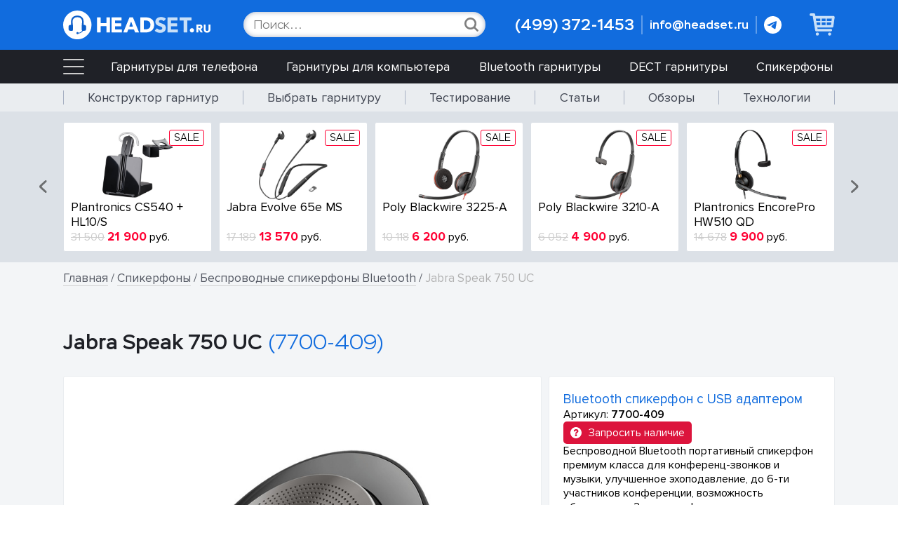

--- FILE ---
content_type: text/html; Charset=UTF-8
request_url: https://www.headset.ru/catalog/details.asp?master_id=28&cid=111&id=796
body_size: 114027
content:
<!doctype html>
<html lang="ru">
<head>
<title>Jabra Speak 750 UC [7700-409] / Bluetooth спикерфон с USB адаптером / Купить оптом и в розницу</title>
<meta name="description" content="Bluetooth спикерфон с USB адаптером Jabra Speak 750 UC [7700-409]. У нас вы можете купить Jabra Speak 750 UC, получить профессиональную консультацию по выбору, заказать доставку по Москве и России">

<meta http-equiv="Content-Type" content="text/html; charset=UTF-8">
<meta http-equiv="Content-Language" content="ru-ru">
<meta name="format-detection" content="telephone=no">
<meta name="viewport" content="width=device-width">

<link rel="icon" type="image/svg+xml" href="/favicon.svg">

<link rel="stylesheet" type="text/css" href="/css/fonts.css">
<link rel="stylesheet" type="text/css" href="/css/root.css">
<link rel="stylesheet" type="text/css" href="/css/forms.css">
<link rel="stylesheet" type="text/css" href="/css/header.footer.css">
<link rel="stylesheet" type="text/css" href="/css/site.css">
<link rel="stylesheet" type="text/css" href="/css/swiper.min.css">

<script type="text/javascript" src="/scripts/jquery.360.min.js"></script>
<script type="text/javascript" src="/scripts/jquery.validate.min.js"></script>
<script type="text/javascript" src="/scripts/basic.js"></script>
<script type="text/javascript" src="/scripts/swiper.min.js"></script>

<!-- Google Tag Manager -->
<script>(function(w,d,s,l,i){w[l]=w[l]||[];w[l].push({'gtm.start':
new Date().getTime(),event:'gtm.js'});var f=d.getElementsByTagName(s)[0],
j=d.createElement(s),dl=l!='dataLayer'?'&l='+l:'';j.async=true;j.src=
'https://www.googletagmanager.com/gtm.js?id='+i+dl;f.parentNode.insertBefore(j,f);
})(window,document,'script','dataLayer','GTM-MXPXW7W');</script>
<!-- End Google Tag Manager -->

<meta property="og:title" content="Jabra Speak 750 UC [7700-409]"/>
<meta property="og:description" content="Bluetooth спикерфон с USB адаптером"/>
<meta property="og:image" content="https://www.headset.ru/catalog/images/b1/796.jpg"/>
<meta property="og:url" content="https://www.headset.ru/catalog/details.asp?master_id=28&cid=111&id=796"/>

<style type="text/css">
#modal_av, #modal_feedback, #modal_addtocart, #modal_conn, #modal_lowerprice {display:none;} /* Скрываем модальные окна */

SECTION.item_1 {padding:2rem 1rem 0;} /* PROD CARD */
.item_1_container {/* Ширина в %, чтобы не растягивался SWIPER */
	display:grid;grid-template-columns:62% 1fr;grid-template-rows:auto;gap:1rem;
	max-width:var(--width-1);
	margin:0 auto;
	font-size:1.6rem;
	}

/* ---------- LEFT BLOCK START ---------- */
.item_left {
	position:relative;
	display:flex;flex-direction:column;justify-content:center;
	width:100%;
	background:#fff;
	border:var(--border-width) solid var(--border-color);
	border-radius:var(--border-smoothing);
	}
.item_group {
	position:absolute;top:2rem;right:2rem;z-index:5;
	display:flex;align-items:center;gap:2rem;
	}

.item_left_1 {
	position:absolute;top:0rem;left:0;z-index:5;
	display:flex;flex-flow:row wrap;gap:1rem;
	padding:2rem;
	font-size:1.6rem;
	}

/* ---------- SWIPER PHOTO START ---------- */
:root {--sw_photo_arrow_wh:3.4rem;}

/* ARROWS */
.sw_photo_arrow_left, .sw_photo_arrow_right {
	z-index:5;
	position:absolute;
	top:50%;
	display:grid;place-content:center;
	width:var(--sw_photo_arrow_wh);height:var(--sw_photo_arrow_wh);
	margin-top:calc(0px - (var(--sw_photo_arrow_wh) / 2));
	background:#fff7;
	border-radius:50%;
	cursor:pointer;
	opacity:.6;
	transition:all .2s ease-in-out;
	}
.sw_photo_arrow_left {left:1rem;}
.sw_photo_arrow_right {right:1rem;}
.sw_photo_arrow_left:hover, .sw_photo_arrow_right:hover {/*background:var(--grey-tiny);*/opacity:1;}
.sw_photo_arrow_left IMG {height:1.8rem;width:auto;margin-right:.3rem;}
.sw_photo_arrow_right IMG {height:1.8rem;width:auto;margin-left:.3rem;}

/* PHOTO SLIDER */
.sw_photo_container {position:relative;width:100%;padding:7rem 0;}
	.sw_photo .swiper-wrapper {display:flex;align-items:center;}
	.sw_photo .swiper-slide {display:grid;place-content:center;}
	.sw_photo .swiper-slide IMG {max-width:40rem;max-height:45rem;border-radius:var(--border-smoothing);}
	.sw_photo .swiper-slide IMG.lifestyle {max-width:100%;max-height:100%;border-radius:0;}
	
	.sw_photo_pagination_container {display:none;margin:0 auto;padding-top:1.5rem;width:fit-content;}
	.sw_photo .swiper-pagination-bullet {width:1rem;height:1rem;margin:0 .5rem !important;background:var(--base-medium);}

/* THUMBNAIL SLIDER */
.sw_thumbnail_container {display:flex;align-items:center;padding:2rem;/*background:var(--grey-bit);*/}
	.sw_thumbnail_img_container {
		display:grid;place-content:center;
		width:8rem;height:8rem;
		padding:1rem;
		margin:0 .5rem;
		background:#fff;
		border:1px solid var(--grey-light);
		border-radius:var(--border-smoothing);
		cursor:pointer;
		transition:all .2s ease-in-out;
		}
	.sw_thumbnail_img_container IMG {max-width:6rem;max-height:6rem;margin:0 auto;border-radius:var(--border-smoothing);}
	.sw_thumbnail_img_container:hover {border:1px solid var(--grey-medium);}
	.swiper-slide-thumb-active .sw_thumbnail_img_container {border:1px solid var(--blue-dark);}
/* ---------- SWIPER PHOTO END ---------- */
.item_left_4, .item_left_5  {display:flex;flex-flow:row wrap;justify-content:center;gap:1rem;padding:2rem;border-top:1px solid var(--grey-tiny);}/* LABELS */
/* ---------- LEFT BLOCK END ---------- */

/* ---------- RIGHT BLOCK START ---------- */
.item_right {
	display:flex;flex-direction:column;
	width:100%;
	background:#fff;
	border:var(--border-width) solid var(--border-color);
	border-radius:var(--border-smoothing);
	}
.item_right_1 {display:flex;flex-direction:column;gap:1.5rem;padding:2rem;}/* DESC */
	.item_tag {font-size:1.2em;color:var(--blue-dark);}
	.item_art {/*color:var(--base-medium);*/}
	.item_desc {font-size:1em;}
	.item_alert {display:flex;align-items:flex-start;font-size:.9em;color:var(--red);}
		.item_alert IMG {width:1.5rem;margin:.2rem .7rem 0 0;}

.item_right_2 {/* PRICE & CART */
	display:flex;flex-direction:column;gap:2rem;
	padding:2rem;
	color:#fff;
	background:var(--blue-dark-1);
	
	/*
	background:linear-gradient(var(--blue-dark), var(--blue-dark-1));
	border-radius:var(--border-smoothing);
	position:relative;left:-.5rem;z-index:2;
	width:calc(100% + 1rem);
	*/
	
	}
	.item_price_container {display:flex;flex-direction:column;}
		.item_price {font-size:1.8em;font-weight:500;/*color:var(--red);*/}
		.item_price_old_container {display:flex;align-items:center;}
			.item_price_old {display:inline-block;color:var(--blue-light);font-size:1.4em;text-decoration:line-through}
			.item_discount {display:inline-block;margin:.5rem;padding:.4rem .5rem;color:#000;background:var(--blue-light);font-weight:300;border-radius:var(--border-smoothing-label);}
		.item_price_text {font-size:1.2em;color:#fff;}/* No price */
		.item_price_comment {font-size:.9em;color:var(--blue-light);}

	.item_cart {display:flex;align-items:center;}
		.item_input_minus, .item_input_plus {display:grid;place-content:center;width:4rem;height:4rem;background:var(--blue-dark);cursor:pointer;}
		.item_input_minus IMG, .item_input_plus IMG {width:1.4rem;height:1.4rem;}
		.item_input_minus:hover, .item_input_plus:hover {background:var(--blue-medium);}
		.item_input_minus {border-radius:var(--border-smoothing) 0 0 var(--border-smoothing);border-right:none;}
		.item_input_plus {border-radius:0 var(--border-smoothing) var(--border-smoothing) 0;border-left:none;}

		.item_cart_input {
			display:inline-block;
			font:normal 1.6rem Stem;
			text-align:center;
			color:#000;
			background:var(--grey-bit);
			width:4.5rem;height:4rem;
			padding:.5rem .3rem;
			}
		.item_cart_input:focus {box-shadow:none;outline:none;}
		
		.item_order_button {
			display:flex;align-items:center;
			height:4.4rem;
			margin-left:1rem;
			padding:0 1.5rem;
			color:#fff;
			background:var(--blue-medium);
			font:300 1.3em Stem;
			/*border:1px solid var(--blue-light);*/
			border-radius:var(--border-smoothing-button);
			transition:all .2s ease-in-out;
			cursor:pointer;
			}
		.item_order_button:hover {color:var(--blue-dark);background:#fff;}
		
.item_right_comment1 {font-size:1em;padding:2rem;background:var(--blue-tiny);}
	.item_right_comment1 A {color:var(--blue-dark);font-weight:300;text-decoration:none;}
	.item_right_comment1 A:hover {color:#000;text-decoration:underline;}

.item_right_comment2 {font-size:1em;padding:2rem;color:#000;background:var(--gold);}
	.item_right_comment2 A {color:#000;font-weight:300;}
	.item_right_comment2 A:hover {color:var(--blue-dark);}

.item_right_3 {display:flex;flex-direction:column;gap:2rem;padding:2rem;background:var(--grey-bit);}/* DELIVERY */
	.item_delivery_conditions {color:var(--base-medium);}
	.item_delivery_conditions B {display:block;margin-bottom:.3rem;}
	.item_delivery_cdek {display:flex;align-items:flex-start;color:#00b33c;}
		.item_delivery_cdek IMG {width:5rem;margin:.4rem .7rem 0 0;}

.item_right_4 {display:flex;flex-direction:column;gap:1rem;padding:2rem;border-top:1px solid var(--grey-tiny);}/* POINTS 1 */
	.item_point_1 {position:relative;padding-left:1.5rem;color:#000;}
	.item_point_1 A {font-weight:300;color:#000;text-decoration:none;border-bottom:1px solid var(--grey-medium);transition:all .2s ease-in-out;}
	.item_point_1 A:hover {color:var(--blue-dark);border-bottom:1px solid transparent;}
	.item_point_1:before {content:'';position:absolute;top:.6rem;left:0;width:.7rem;height:.7rem;background:var(--grey-medium);border-radius:50%;}

.item_right_5 {display:none;flex-direction:column;gap:1rem;padding:2rem;border-top:1px solid var(--grey-tiny);}/* POINTS 2 */
	.item_point_2 {position:relative;padding-left:1.5rem;color:#000;}
	.item_point_2 A {color:#000;text-decoration:none;border-bottom:1px solid var(--grey-medium);transition:all .2s ease-in-out;}
	.item_point_2 A:hover {color:var(--red);border-bottom:1px solid transparent;}
	.item_point_2:before {content:'';position:absolute;top:.6rem;left:0;width:.7rem;height:.7rem;background:var(--red);border-radius:50%;}

.item_right_6 {padding:2rem;border-top:1px solid var(--grey-tiny);}/* IN THE BOX */
	.item_in_the_box {font-size:.95em;}
	.item_in_the_box B {display:block;margin-bottom:.3rem;}

.item_right_logo {padding:2rem;border-top:1px solid var(--grey-tiny);}/* LOGO */
	.logo {display:flex;align-items:center;max-width:20rem;height:5rem;margin:0 auto;}
	.logo IMG {max-width:100%;max-height:100%;margin:0 auto;}
/* ---------- RIGHT BLOCK END ---------- */

/* ---------- RELATED START ---------- */
SECTION.item_2 {padding:5rem 1rem 0;} /* PROD INFO TOGGLE BLOCKS */
.item_2_container {
	display:flex;flex-direction:column;
	max-width:var(--width-1);
	margin:0 auto;
	font-size:1.5rem;
	}

.toggle_headers_container {
	position:relative;
	display:flex;gap:1rem;
	font-size:1.2em;
	}

.toggle_header {
	padding:.8rem 2rem;
	color:#000;
	background:var(--grey-tiny);
	cursor:pointer;
	border-radius:var(--border-smoothing) var(--border-smoothing) 0 0;
	}
.toggle_header:hover {background:var(--grey-light);}

.toggle_radio {
	position:absolute;
	visibility:hidden;
	}

.toggle_radio:checked + .toggle_header {
	color:#fff;
	background:var(--blue-dark);
	cursor:auto;
	}

.prod_related, .prod_series, .prod_headsets {display:none;}

.toggle_content {/* Common class for .prod_... */
	padding:2rem;
	background:#fff;
	width:100%;
	font-size:1em;
	border:var(--border-width) solid var(--border-color);
	border-radius:0 var(--border-smoothing) var(--border-smoothing) var(--border-smoothing);
	}
	
.prod_info {font-size:1.6rem;} /* Visible by default */
	.prod_info H3 {margin: 0 0 1.5rem;}
	.prod_info P {margin:0 0 2rem;}
	.prod_info UL {margin:1rem 0 2rem;padding-left:2rem;}
	.prod_info UL LI {position:relative;list-style-type:none;margin-bottom:1rem;}
	.prod_info UL LI:before {content:'';position:absolute;top:.6rem;left:-1.5rem;width:.6rem;height:.6rem;background:var(--grey-medium);border-radius:50%;}
.prod_related {padding:1rem;display:none;}
.prod_series {padding:1rem;display:none;}
	.prod_vids_related {display:flex;flex-direction:column;gap:1rem;padding:3rem 1rem;font-size:1em;}
	.prod_vids_related:first-child {padding:1rem 1rem 3rem;}
	
/* ---------- MOBILE TOOGLE HEADERS START ---------- */
.toggle_header_m { /* Header not visible in Desktop version */
	display:none;align-items:center;justify-content:space-between;
	padding:1.5rem 2rem;
	background:var(--grey-light);
	font-size:1.2em;
	cursor:pointer;
	}
.toggle_header_m_arrow {display:flex;align-items:center;justify-content:center;transition:all .1s ease-in-out;}
.toggle_header_m_arrow IMG {width:1.5rem;height:1.5rem;opacity:.7;}
.toggle_header_m_arrow_down {transform:rotate(-180deg);}
/* ---------- MOBILE TOOGLE HEADERS END ---------- */

/* ---------- FEEDBACK START ---------- */
.feedback_grid {
	padding:0 1rem;
	}
.feedback_block {
	display:flex;flex-direction:column;gap:1rem;
	width:100%;
	padding:2rem 0;
	color:#000;background:#fff;
	border-bottom:1px solid var(--grey-light);
	}
.feedback_block:first-child {padding-top:1rem;}
.feedback_block:last-child {border:0;}

	.feedback_name {color:var(--grey-dark);}
	.feedback_stars {display:flex;gap:.5rem;}
		.feedback_stars IMG {width:1.8rem;}
	.feedback_text {}
	.feedback_empty {display:flex;align-items:center;justify-content:center;height:8rem;font-size:1.2em;}

.button_container {padding:1rem;}
	.button_1 {
		display:flex;align-items:center;
		width:fit-content;
		padding:1rem 2rem;
		color:#fff;background:var(--blue-medium);
		font:300 1.8rem Stem;
		text-decoration:none;
		border:1px solid var(--blue-medium);
		border-radius:var(--border-smoothing-button);
		cursor:pointer;
		transition:all .2s ease-in-out;
		}
	.button_1:hover {color:var(--blue-medium);background:#fff;}
	.button_1 IMG {height:1em;margin-right:1rem;}
	.button_1 DIV {flex-shrink:0;}
	
/* ---------- FEEDBACK END ---------- */

/* ---------- RELATED END ---------- */

/* LABELS */
.label_1 { /* RECOMMEND, ETC. AND NEW-SALE */
	display:flex;align-items:center;
	width:fit-content;
	font-size:1em;
	padding:.6rem 1rem;
	color:#fff;
	border-radius:var(--border-smoothing-label-large);
	}
.label_1 IMG {height:1.6rem;margin-right:1rem;}

.label_1_modal { /* FOR OPENING MODAL */
	display:flex;align-items:center;
	width:fit-content;
	font-size:1em;
	padding:.6rem 1rem;
	color:#fff;
	border-radius:var(--border-smoothing-label-large);
	transition:all .2s ease-in-out;
	}
.label_1_modal:hover {background:var(--red);cursor:pointer;}
.label_1_modal IMG {height:1.6rem;margin-right:1rem;}

.label_2 { /* TECH */
	display:flex;align-items:center;
	width:fit-content;
	font-size:1em;
	padding:.8rem 1.2rem;
	color:#000;
	text-decoration:none;
	background:var(--grey-bit);
	border:1px solid var(--grey-light);
	border-radius:var(--border-smoothing-label-large);
	transition:all .2s ease-in-out;
	}
.label_2:hover {border:1px solid var(--grey-medium);}
.label_2 IMG {height:1.8rem;margin-right:1rem;}
.label_2 DIV {flex-shrink:0;}

.color_red {background:var(--red);}
.color_orange {background:var(--orange);}
.color_green {background:var(--green);}
.color_blue {background:var(--blue);}
.color_violet {background:var(--violet);}
.color_chocolate {background:var(--chocolate);}
.color_crimson {background:var(--crimson);}

.try_container {display:inline-block;margin:0 0 1rem;} /* TRY BUTTON */
.label_try {
	font:300 1.1em Stem;
	display:flex;align-items:center;
	width:fit-content;
	padding:.5rem .8rem;
	background:var(--grey-dark);
	color:#fff;
	text-decoration:none;
	border-radius:var(--border-smoothing-label-large);
	transition:all .2s ease-in-out;
	}
.label_try:hover {color:#fff;background:var(--base-medium);cursor:pointer;}

@media (max-width:820px) { /*770px*/
.item_1_container {grid-template-columns:100%;grid-template-rows:auto;}
.item_order_button {padding:.0 2.5rem;}
.item_left_4 {display:none;}
/*.item_right_2 {left:0;width:100%;}*/
.item_right_5 {display:flex;}
.toggle_header_m {display:flex;}
.toggle_headers_container {display:none;}
}

@media (max-width:500px) {/* Показываем Paginator, убираем Thumbnails и Arrows */
.sw_photo_pagination_container {display:block;}
.sw_thumbnail_container, .sw_photo_arrow_left, .sw_photo_arrow_right {display:none;}
.sw_photo .swiper-slide IMG {max-width:25rem;max-height:35rem;}

.item_right_1, .item_right_2, .item_right_3, .item_right_4, .item_right_5, .item_right_6, .item_right_comment1, 
.item_right_comment2, .sw_thumbnail_container, .item_left_4, .item_left_5, .item_left_1 {padding:1rem;}
.sw_photo_container {padding:5rem 0;}
.item_right_1, .item_right_2, .item_right_3 {gap:1rem;}

.item_group {top:1rem;right:1rem;}

SECTION.item_1 {padding:2rem 0 0;}
SECTION.item_2 {padding:3rem 0 0;}
.toggle_header_m {padding:1.5rem 1rem;}
.toggle_content {padding:1rem;}

.prod_related, .prod_series {padding:1rem 0;}
}
</style>
</head>
<body>
<!-- HEADER START -->
<header>
        
    <div class="header_box">
    
        <div class="header">
            <div class="header_logo_container">
                <a href="/"><img src="/images/logo.svg" title="HEADSET.RU | Гарнитуры" alt="HEADSET.RU | Гарнитуры" class="header_logo_img"></a>
            </div>
            <div class="header_logoSM_container">
                <a href="/"><img src="/images/logo_sm.svg" title="HEADSET.RU | Гарнитуры" alt="HEADSET.RU | Гарнитуры" class="header_logoSM_img"></a>
            </div>
            <form action="/catalog/search.asp" method="post" id="header_search_container" class="header_search_container">
                <input name="t" type="text" placeholder="Поиск..." onfocus="this.placeholder=''" onblur="this.placeholder='Поиск...'" maxlength="100" autocomplete="off">
                <button><img src="/images/icons/search_inline.svg" class="header_search_svg_bt"></button>
            </form>
            <div class="header_contacts_container">
                <a href="tel:+74993721453" class="header_phone" title="Позвонить">(499) 372-1453</a>
                <a href="mailto:info@headset.ru" class="header_email" title="Отправить E-mail">info@headset.ru</a>
                <a href="https://t.me/headsetru" target="_blank" class="header_telegram"><img src="/images/telegram.svg" title="Написать в Telegram"></a>
            </div>
            <a href="/shop/cart.asp" class="header_cart_container">
                <img src="/images/cart.svg" class="header_cart_img">
                <div id="cart_counter" class="header_cart_counter" style="display:none;"></div>
            </a>
        </div>
    
        <div class="header_burgerM_container">
            <input type="checkbox" id="header_burgerM_checkbox" class="header_burgerM_checkbox">
            <label for="header_burgerM_checkbox" class="header_burgerM"></label>
            
            <nav class="header_menuM_list">

                <div class="header_menuM_top">
                    <div class="header_menuM_top_inline">
                        
                        <form action="/catalog/search.asp" method="post" id="header_search_container_m" class="header_search_container_m">
                            <input name="t" type="text" placeholder="Поиск..." onfocus="this.placeholder=''" onblur="this.placeholder='Поиск...'" maxlength="100" autocomplete="off">
                            <button>
                                <img src="/images/icons/search_inline.svg" class="header_search_svg_bt_m">
                            </button>
                        </form>
                        
                    </div>
                </div>
                
                <div class="header_menuM_contacts_container">
                    <div class="header_menuM_contacts_phone_container">
                        <a href="tel:+74993721453" class="header_menuM_phone">(499) 372-1453</a>
                        <a href="https://t.me/headsetru" target="_blank" class="header_menuM_telegram"><img src="/images/telegram_m.svg"></a>
                    </div>
                    <a href="mailto:info@headset.ru" class="header_menuM_email">info@headset.ru</a>
                </div>
                
                <div class="header_menuM_group_header">
                    <div>Каталог</div>
                    <div class="header_menuM_group_arrow"><img src="/images/arrows/arrow-down-white.svg"></div>
                </div>

                <div class="header_menuM_group_content"> 
                
                <a href="/catalog/master.asp?master_id=1">Гарнитуры для телефона</a>
                
                <a href="/catalog/master.asp?master_id=16">Гарнитуры для компьютера</a>
                
                <a href="/catalog/master.asp?master_id=30">Bluetooth гарнитуры</a>
                
                <a href="/catalog/master.asp?master_id=13">DECT гарнитуры</a>
                
                <a href="/catalog/master.asp?master_id=14">Телефоны с гарнитурой</a>
                
                <a href="/catalog/master.asp?master_id=22">Гарнитуры для смартфона</a>
                
                <a href="/catalog/master.asp?master_id=31">Специальные гарнитуры</a>
                
                <a href="/catalog/master.asp?master_id=23">Игровые гарнитуры</a>
                
                <a href="/catalog/master.asp?master_id=15">Адаптеры гарнитур</a>
                
                <a href="/catalog/master.asp?master_id=17">Аксессуары для гарнитур</a>
                
                <a href="/catalog/master.asp?master_id=28">Спикерфоны</a>
                
                <a href="/catalog/master.asp?master_id=27">Аудио и видео устройства</a>
                
                <a href="/catalog/master.asp?master_id=29">Проводные телефоны</a>
                
                <a href="/catalog/master.asp?master_id=26">Беспроводные телефоны</a>
                
                </div>
                
                <div class="header_menuM_group_header">
                    <div>Полезное</div>
                    <div class="header_menuM_group_arrow"><img src="/images/arrows/arrow-down-white.svg"></div>
                </div>

                <div class="header_menuM_group_content"> 
                    <a href="/solutions/">Конструктор гарнитур</a>
                    <a href="/solutions/headset.asp">Выбрать гарнитуру</a>
                    <a href="/solutions/try.asp">Тестирование</a>
                    <a href="/articles/">Статьи</a>
                    <a href="/glossary/">Технологии</a>
                    <a href="/vendors/">Производители</a>
                </div>
                
                <div class="header_menuM_group_header">
                    <div>Магазин</div>
                    <div class="header_menuM_group_arrow"><img src="/images/arrows/arrow-down-white.svg"></div>
                </div>

                <div class="header_menuM_group_content"> 
                  <a href="/contacts/">Контакты</a>
                  <a href="/news/">Пресс-центр</a>
                  <a href="/reviews/">Обзоры</a>
                  <a href="/text.asp?t=conditions">Оплата и доставка</a>
                  <a href="/text.asp?t=return">Гарантия и возврат</a>
                </div>
                
            </nav>
    
        </div>    
    
    </div>
        
</header>

<nav class="m1Top_container">
    <div class="m1Top">
        <div class="burger_container">
            <input type="checkbox" id="burger-checkbox" class="burger-checkbox">
            <label for="burger-checkbox" id="burger-label" class="burger"></label>

            <nav id="menu-list" class="menu-list">
                <ul>
                
                <li><a href="/catalog/master.asp?master_id=1">Гарнитуры для телефона</a>
                    <ul>
                    
                    <li><a href="/catalog/catalog.asp?master_id=1&cid=52">Гарнитуры QD начального уровня</a></li>
                    
                    <li><a href="/catalog/catalog.asp?master_id=1&cid=53">Гарнитуры QD среднего уровня</a></li>
                    
                    <li><a href="/catalog/catalog.asp?master_id=1&cid=54">Гарнитуры QD премиум уровня</a></li>
                    
                    <li><a href="/catalog/catalog.asp?master_id=1&cid=95">Гарнитуры 2.5 мм</a></li>
                    
                    <li><a href="/catalog/catalog.asp?master_id=1&cid=94">Гарнитуры RJ</a></li>
                    
                    <li><a href="/catalog/catalog.asp?master_id=1&cid=56">IP гарнитуры</a></li>
                    
                    </ul>
                </li>
                
                <li><a href="/catalog/master.asp?master_id=16">Гарнитуры для компьютера</a>
                    <ul>
                    
                    <li><a href="/catalog/catalog.asp?master_id=16&cid=40">Колл-центровые гарнитуры USB-A</a></li>
                    
                    <li><a href="/catalog/catalog.asp?master_id=16&cid=92">Колл-центровые гарнитуры USB-C</a></li>
                    
                    <li><a href="/catalog/catalog.asp?master_id=16&cid=30">Мультимедийные гарнитуры USB-A</a></li>
                    
                    <li><a href="/catalog/catalog.asp?master_id=16&cid=133">Мультимедийные гарнитуры USB-C</a></li>
                    
                    <li><a href="/catalog/catalog.asp?master_id=16&cid=148">Гарнитуры USB-A/USB-C</a></li>
                    
                    <li><a href="/catalog/catalog.asp?master_id=16&cid=104">Гарнитуры USB-A/Jack 3.5</a></li>
                    
                    <li><a href="/catalog/catalog.asp?master_id=16&cid=83">Гарнитуры USB-C/Jack 3.5</a></li>
                    
                    <li><a href="/catalog/catalog.asp?master_id=16&cid=122">Проводные USB гарнитуры с ANC</a></li>
                    
                    <li><a href="/catalog/catalog.asp?master_id=16&cid=145">Бюджетные USB гарнитуры</a></li>
                    
                    <li><a href="/catalog/catalog.asp?master_id=16&cid=101">Гарнитуры Jack 3.5 мм</a></li>
                    
                    </ul>
                </li>
                
                <li><a href="/catalog/master.asp?master_id=30">Bluetooth гарнитуры</a>
                    <ul>
                    
                    <li><a href="/catalog/catalog.asp?master_id=30&cid=82">Гарнитуры Bluetooth USB-A с оголовьем</a></li>
                    
                    <li><a href="/catalog/catalog.asp?master_id=30&cid=126">Гарнитуры Bluetooth USB-C с оголовьем</a></li>
                    
                    <li><a href="/catalog/catalog.asp?master_id=30&cid=140">Гарнитуры Bluetooth с ANC в динамиках</a></li>
                    
                    <li><a href="/catalog/catalog.asp?master_id=30&cid=141">Гарнитуры Bluetooth с ANC в микрофоне</a></li>
                    
                    <li><a href="/catalog/catalog.asp?master_id=30&cid=147">Гарнитуры Bluetooth складные</a></li>
                    
                    <li><a href="/catalog/catalog.asp?master_id=30&cid=26">Гарнитуры Bluetooth компактные</a></li>
                    
                    <li><a href="/catalog/catalog.asp?master_id=30&cid=146">Гарнитуры Bluetooth TWS</a></li>
                    
                    <li><a href="/catalog/catalog.asp?master_id=30&cid=110">Гарнитуры Bluetooth с креплением за шею</a></li>
                    
                    <li><a href="/catalog/catalog.asp?master_id=30&cid=42">Радиогарнитуры</a></li>
                    
                    </ul>
                </li>
                
                <li><a href="/catalog/master.asp?master_id=13">DECT гарнитуры</a>
                    <ul>
                    
                    <li><a href="/catalog/catalog.asp?master_id=13&cid=2">Гарнитуры DECT для телефона</a></li>
                    
                    <li><a href="/catalog/catalog.asp?master_id=13&cid=88">Гарнитуры DECT для телефона и компьютера</a></li>
                    
                    <li><a href="/catalog/catalog.asp?master_id=13&cid=121">Гарнитуры DECT для телефона, компьютера и смартфона</a></li>
                    
                    <li><a href="/catalog/catalog.asp?master_id=13&cid=28">Гарнитуры DECT для компьютера</a></li>
                    
                    <li><a href="/catalog/catalog.asp?master_id=13&cid=152">Гибридные гарнитуры DECT/Bluetooth</a></li>
                    
                    </ul>
                </li>
                
                <li><a href="/catalog/master.asp?master_id=14">Телефоны с гарнитурой</a>
                    <ul>
                    
                    <li><a href="/catalog/catalog.asp?master_id=14&cid=3">Проводные телефоны с гарнитурой</a></li>
                    
                    <li><a href="/catalog/catalog.asp?master_id=14&cid=134">IP телефоны с гарнитурой</a></li>
                    
                    <li><a href="/catalog/catalog.asp?master_id=14&cid=106">Беспроводные телефоны с гарнитурой</a></li>
                    
                    </ul>
                </li>
                
                <li><a href="/catalog/master.asp?master_id=22">Гарнитуры для смартфона</a>
                    <ul>
                    
                    <li><a href="/catalog/catalog.asp?master_id=22&cid=75">Bluetooth гарнитуры для смартфонов</a></li>
                    
                    <li><a href="/catalog/catalog.asp?master_id=22&cid=113">TWS гарнитуры</a></li>
                    
                    <li><a href="/catalog/catalog.asp?master_id=22&cid=76">Bluetooth гарнитуры с оголовьем</a></li>
                    
                    </ul>
                </li>
                
                <li><a href="/catalog/master.asp?master_id=31">Специальные гарнитуры</a>
                    <ul>
                    
                    <li><a href="/catalog/catalog.asp?master_id=31&cid=112">Промышленные Bluetooth гарнитуры</a></li>
                    
                    <li><a href="/catalog/catalog.asp?master_id=31&cid=149">Гарнитуры с костной проводимостью</a></li>
                    
                    <li><a href="/catalog/catalog.asp?master_id=31&cid=151">Push-to-Talk гарнитуры</a></li>
                    
                    </ul>
                </li>
                
                <li><a href="/catalog/master.asp?master_id=23">Игровые гарнитуры</a>
                    <ul>
                    
                    <li><a href="/catalog/catalog.asp?master_id=23&cid=137">Игровые гарнитуры проводные</a></li>
                    
                    <li><a href="/catalog/catalog.asp?master_id=23&cid=138">Игровые гарнитуры беспроводные</a></li>
                    
                    </ul>
                </li>
                
                <li><a href="/catalog/master.asp?master_id=15">Адаптеры гарнитур</a>
                    <ul>
                    
                    <li><a href="/catalog/catalog.asp?master_id=15&cid=39">Шнуры-переходники для телефонов QD-RJ</a></li>
                    
                    <li><a href="/catalog/catalog.asp?master_id=15&cid=120">Шнуры-переходники для телефонов QD-Jack</a></li>
                    
                    <li><a href="/catalog/catalog.asp?master_id=15&cid=32">Адаптеры гарнитур для компьютера</a></li>
                    
                    <li><a href="/catalog/catalog.asp?master_id=15&cid=77">Адаптеры гарнитур для смартфонов</a></li>
                    
                    <li><a href="/catalog/catalog.asp?master_id=15&cid=7">Универсальные адаптеры гарнитур</a></li>
                    
                    <li><a href="/catalog/catalog.asp?master_id=15&cid=102">Bluetooth и DECT адаптеры гарнитур</a></li>
                    
                    <li><a href="/catalog/catalog.asp?master_id=15&cid=100">Переключатели телефон-компьютер</a></li>
                    
                    <li><a href="/catalog/catalog.asp?master_id=15&cid=109">USB блоки управления для гарнитур</a></li>
                    
                    </ul>
                </li>
                
                <li><a href="/catalog/master.asp?master_id=17">Аксессуары для гарнитур</a>
                    <ul>
                    
                    <li><a href="/catalog/catalog.asp?master_id=17&cid=36">Удлинители и разветвители</a></li>
                    
                    <li><a href="/catalog/catalog.asp?master_id=17&cid=11">Устройства поднятия трубки</a></li>
                    
                    <li><a href="/catalog/catalog.asp?master_id=17&cid=105">Электронные устройства поднятия трубки</a></li>
                    
                    <li><a href="/catalog/catalog.asp?master_id=17&cid=35">Оголовья, штанги микрофона</a></li>
                    
                    <li><a href="/catalog/catalog.asp?master_id=17&cid=86">Амбушюры для гарнитур</a></li>
                    
                    <li><a href="/catalog/catalog.asp?master_id=17&cid=37">Аккумуляторы, зарядные устройства, БП</a></li>
                    
                    <li><a href="/catalog/catalog.asp?master_id=17&cid=142">Зарядные подставки для гарнитур</a></li>
                    
                    <li><a href="/catalog/catalog.asp?master_id=17&cid=38">Прочие аксессуары</a></li>
                    
                    </ul>
                </li>
                
                <li><a href="/catalog/master.asp?master_id=28">Спикерфоны</a>
                    <ul>
                    
                    <li><a href="/catalog/catalog.asp?master_id=28&cid=62">Проводные спикерфоны USB</a></li>
                    
                    <li><a href="/catalog/catalog.asp?master_id=28&cid=111">Беспроводные спикерфоны Bluetooth</a></li>
                    
                    <li><a href="/catalog/catalog.asp?master_id=28&cid=135">Спикерфоны для переговорных комнат</a></li>
                    
                    </ul>
                </li>
                
                <li><a href="/catalog/master.asp?master_id=27">Аудио и видео устройства</a>
                    <ul>
                    
                    <li><a href="/catalog/catalog.asp?master_id=27&cid=117">Моноблоки видео конференц-связи</a></li>
                    
                    <li><a href="/catalog/catalog.asp?master_id=27&cid=118">Камеры для видео конференц-связи</a></li>
                    
                    <li><a href="/catalog/catalog.asp?master_id=27&cid=150">USB микрофоны</a></li>
                    
                    </ul>
                </li>
                
                <li><a href="/catalog/master.asp?master_id=29">Проводные телефоны</a>
                    <ul>
                    
                    <li><a href="/catalog/catalog.asp?master_id=29&cid=64">Аналоговые телефоны</a></li>
                    
                    <li><a href="/catalog/catalog.asp?master_id=29&cid=125">IP телефоны начального уровня</a></li>
                    
                    <li><a href="/catalog/catalog.asp?master_id=29&cid=65">IP телефоны бизнес уровня</a></li>
                    
                    <li><a href="/catalog/catalog.asp?master_id=29&cid=66">SIP/H.323 телефоны</a></li>
                    
                    <li><a href="/catalog/catalog.asp?master_id=29&cid=70">IP телефоны на базе Android</a></li>
                    
                    <li><a href="/catalog/catalog.asp?master_id=29&cid=91">IP телефоны Wi-Fi</a></li>
                    
                    <li><a href="/catalog/catalog.asp?master_id=29&cid=69">Цифровые телефоны</a></li>
                    
                    <li><a href="/catalog/catalog.asp?master_id=29&cid=67">Консоли расширения для телефонов</a></li>
                    
                    <li><a href="/catalog/catalog.asp?master_id=29&cid=68">Адаптеры и БП для телефонов</a></li>
                    
                    </ul>
                </li>
                
                <li><a href="/catalog/master.asp?master_id=26">Беспроводные телефоны</a>
                    <ul>
                    
                    <li><a href="/catalog/catalog.asp?master_id=26&cid=90">DECT телефоны с базой аналоговые</a></li>
                    
                    <li><a href="/catalog/catalog.asp?master_id=26&cid=74">DECT телефоны с базой IP</a></li>
                    
                    <li><a href="/catalog/catalog.asp?master_id=26&cid=130">DECT трубки IP</a></li>
                    
                    <li><a href="/catalog/catalog.asp?master_id=26&cid=84">Базовые станции DECT, репитеры</a></li>
                    
                    </ul>
                </li>
                     
                </ul>
            </nav>

        </div>
		
        <a href="/catalog/master.asp?master_id=1">Гарнитуры для телефона</a>
		
        <a href="/catalog/master.asp?master_id=16">Гарнитуры для компьютера</a>
		
        <a href="/catalog/master.asp?master_id=30">Bluetooth гарнитуры</a>
		
        <a href="/catalog/master.asp?master_id=13">DECT гарнитуры</a>
		
        <a href="/catalog/master.asp?master_id=28">Спикерфоны</a>
		     
    </div>
</nav>

<nav class="m2Top_container">
	<div class="m2Top">
    	<div></div>
    	<a href="/solutions/">Конструктор гарнитур</a><div></div>
    	<a href="/solutions/headset.asp">Выбрать гарнитуру</a><div></div>
    	<a href="/solutions/try.asp">Тестирование</a><div></div>
    	<a href="/articles/">Статьи</a><div></div>
    	<a href="/reviews/">Обзоры</a><div></div>
    	<a href="/glossary/">Технологии</a><div></div>
    </div>
</nav>

<!-- HEADER END -->
<!-- SALE START -->
<aside>
<section class="swiper_sale">
<div class="sw_sale_container">
<!-- SWIPER SALE START -->
<div class="sw_sale_arrow_left"><img src="/images/arrows/arrow-left.svg"></div>
<div class="sw_sale_arrow_right"><img src="/images/arrows/arrow-right.svg"></div>

<div class="swiper sw_sale">
    <div class="swiper-wrapper">
		
        
        <div class="swiper-slide">
            <a href="/catalog/details.asp?master_id=13&cid=2&id=1773" class="sw_sale_slide_container">
                <div class="sw_sale_label sw_sale_red">SALE</div>
                <div class="sw_sale_image_container"><img src="/catalog/images/b1/1773.jpg" title="Plantronics CS540 + HL10/S" alt="Plantronics CS540 + HL10/S"></div>
                <div class="sw_sale_text_container">
                    <div class="sw_sale_text_title">Plantronics CS540 + HL10/S</div>
                    <div class="sw_sale_price_container">
                        <div><span class="sw_sale_price_old">31 500</span> <span class="sw_sale_price">21 900</span>&nbsp;руб.</div>
                    </div>
                </div>
            </a>
        </div>
		
        <div class="swiper-slide">
            <a href="/catalog/details.asp?master_id=30&cid=110&id=1306" class="sw_sale_slide_container">
                <div class="sw_sale_label sw_sale_red">SALE</div>
                <div class="sw_sale_image_container"><img src="/catalog/images/b1/1306.jpg" title="Jabra Evolve 65e MS" alt="Jabra Evolve 65e MS"></div>
                <div class="sw_sale_text_container">
                    <div class="sw_sale_text_title">Jabra Evolve 65e MS</div>
                    <div class="sw_sale_price_container">
                        <div><span class="sw_sale_price_old">17 189</span> <span class="sw_sale_price">13 570</span>&nbsp;руб.</div>
                    </div>
                </div>
            </a>
        </div>
		
        <div class="swiper-slide">
            <a href="/catalog/details.asp?master_id=16&cid=104&id=1174" class="sw_sale_slide_container">
                <div class="sw_sale_label sw_sale_red">SALE</div>
                <div class="sw_sale_image_container"><img src="/catalog/images/b1/1174.jpg" title="Poly Blackwire 3225-A" alt="Poly Blackwire 3225-A"></div>
                <div class="sw_sale_text_container">
                    <div class="sw_sale_text_title">Poly Blackwire 3225-A</div>
                    <div class="sw_sale_price_container">
                        <div><span class="sw_sale_price_old">10 118</span> <span class="sw_sale_price">6 200</span>&nbsp;руб.</div>
                    </div>
                </div>
            </a>
        </div>
		
        <div class="swiper-slide">
            <a href="/catalog/details.asp?master_id=16&cid=30&id=1168" class="sw_sale_slide_container">
                <div class="sw_sale_label sw_sale_red">SALE</div>
                <div class="sw_sale_image_container"><img src="/catalog/images/b1/1168.jpg" title="Poly Blackwire 3210-A" alt="Poly Blackwire 3210-A"></div>
                <div class="sw_sale_text_container">
                    <div class="sw_sale_text_title">Poly Blackwire 3210-A</div>
                    <div class="sw_sale_price_container">
                        <div><span class="sw_sale_price_old">6 052</span> <span class="sw_sale_price">4 900</span>&nbsp;руб.</div>
                    </div>
                </div>
            </a>
        </div>
		
        <div class="swiper-slide">
            <a href="/catalog/details.asp?master_id=1&cid=53&id=724" class="sw_sale_slide_container">
                <div class="sw_sale_label sw_sale_red">SALE</div>
                <div class="sw_sale_image_container"><img src="/catalog/images/b1/724.jpg" title="Plantronics EncorePro HW510 QD" alt="Plantronics EncorePro HW510 QD"></div>
                <div class="sw_sale_text_container">
                    <div class="sw_sale_text_title">Plantronics EncorePro HW510 QD</div>
                    <div class="sw_sale_price_container">
                        <div><span class="sw_sale_price_old">14 678</span> <span class="sw_sale_price">9 900</span>&nbsp;руб.</div>
                    </div>
                </div>
            </a>
        </div>
		
        <div class="swiper-slide">
            <a href="/catalog/details.asp?master_id=1&cid=53&id=1831" class="sw_sale_slide_container">
                <div class="sw_sale_label sw_sale_red">SALE</div>
                <div class="sw_sale_image_container"><img src="/catalog/images/b1/1831.jpg" title="Plantronics EncorePro HW510V QD" alt="Plantronics EncorePro HW510V QD"></div>
                <div class="sw_sale_text_container">
                    <div class="sw_sale_text_title">Plantronics EncorePro HW510V QD</div>
                    <div class="sw_sale_price_container">
                        <div><span class="sw_sale_price_old">9 750</span> <span class="sw_sale_price">7 900</span>&nbsp;руб.</div>
                    </div>
                </div>
            </a>
        </div>
		
        <div class="swiper-slide">
            <a href="/catalog/details.asp?master_id=16&cid=30&id=1535" class="sw_sale_slide_container">
                <div class="sw_sale_label sw_sale_red">SALE</div>
                <div class="sw_sale_image_container"><img src="/catalog/images/b1/1535.jpg" title="Poly BlackWire 3320 USB-A, Teams" alt="Poly BlackWire 3320 USB-A, Teams"></div>
                <div class="sw_sale_text_container">
                    <div class="sw_sale_text_title">Poly BlackWire 3320 USB-A, Teams</div>
                    <div class="sw_sale_price_container">
                        <div><span class="sw_sale_price_old">7 590</span> <span class="sw_sale_price">5 500</span>&nbsp;руб.</div>
                    </div>
                </div>
            </a>
        </div>
		
        <div class="swiper-slide">
            <a href="/catalog/details.asp?master_id=16&cid=30&id=825" class="sw_sale_slide_container">
                <div class="sw_sale_label sw_sale_red">SALE</div>
                <div class="sw_sale_image_container"><img src="/catalog/images/b1/825.jpg" title="EPOS IMPACT SC 60 USB" alt="EPOS IMPACT SC 60 USB"></div>
                <div class="sw_sale_text_container">
                    <div class="sw_sale_text_title">EPOS IMPACT SC 60 USB</div>
                    <div class="sw_sale_price_container">
                        <div><span class="sw_sale_price_old">5 396</span> <span class="sw_sale_price">3 029</span>&nbsp;руб.</div>
                    </div>
                </div>
            </a>
        </div>
		
        <div class="swiper-slide">
            <a href="/catalog/details.asp?master_id=13&cid=28&id=1951" class="sw_sale_slide_container">
                <div class="sw_sale_label sw_sale_red">SALE</div>
                <div class="sw_sale_image_container"><img src="/catalog/images/b1/1951.jpg" title="Poly Savi 7320 UC Teams" alt="Poly Savi 7320 UC Teams"></div>
                <div class="sw_sale_text_container">
                    <div class="sw_sale_text_title">Poly Savi 7320 UC Teams</div>
                    <div class="sw_sale_price_container">
                        <div><span class="sw_sale_price_old">23 900</span> <span class="sw_sale_price">19 900</span>&nbsp;руб.</div>
                    </div>
                </div>
            </a>
        </div>
		
        <div class="swiper-slide">
            <a href="/catalog/details.asp?master_id=1&cid=53&id=649" class="sw_sale_slide_container">
                <div class="sw_sale_label sw_sale_red">SALE</div>
                <div class="sw_sale_image_container"><img src="/catalog/images/b1/649.jpg" title="Jabra BIZ 2300 Mono QD" alt="Jabra BIZ 2300 Mono QD"></div>
                <div class="sw_sale_text_container">
                    <div class="sw_sale_text_title">Jabra BIZ 2300 Mono QD</div>
                    <div class="sw_sale_price_container">
                        <div><span class="sw_sale_price_old">11 345</span> <span class="sw_sale_price">6 333</span>&nbsp;руб.</div>
                    </div>
                </div>
            </a>
        </div>
		
        <div class="swiper-slide">
            <a href="/catalog/details.asp?master_id=1&cid=53&id=650" class="sw_sale_slide_container">
                <div class="sw_sale_label sw_sale_red">SALE</div>
                <div class="sw_sale_image_container"><img src="/catalog/images/b1/650.jpg" title="Jabra BIZ 2300 Duo QD" alt="Jabra BIZ 2300 Duo QD"></div>
                <div class="sw_sale_text_container">
                    <div class="sw_sale_text_title">Jabra BIZ 2300 Duo QD</div>
                    <div class="sw_sale_price_container">
                        <div><span class="sw_sale_price_old">14 439</span> <span class="sw_sale_price">10 856</span>&nbsp;руб.</div>
                    </div>
                </div>
            </a>
        </div>
		
        <div class="swiper-slide">
            <a href="/catalog/details.asp?master_id=16&cid=30&id=1606" class="sw_sale_slide_container">
                <div class="sw_sale_label sw_sale_red">SALE</div>
                <div class="sw_sale_image_container"><img src="/catalog/images/b1/1606.jpg" title="EPOS ADAPT 160 USB II" alt="EPOS ADAPT 160 USB II"></div>
                <div class="sw_sale_text_container">
                    <div class="sw_sale_text_title">EPOS ADAPT 160 USB II</div>
                    <div class="sw_sale_price_container">
                        <div><span class="sw_sale_price_old">6 259</span> <span class="sw_sale_price">4 165</span>&nbsp;руб.</div>
                    </div>
                </div>
            </a>
        </div>
		
        <div class="swiper-slide">
            <a href="/catalog/details.asp?master_id=16&cid=40&id=422" class="sw_sale_slide_container">
                <div class="sw_sale_label sw_sale_red">SALE</div>
                <div class="sw_sale_image_container"><img src="/catalog/images/b1/422.jpg" title="Jabra BIZ 1500 Duo USB" alt="Jabra BIZ 1500 Duo USB"></div>
                <div class="sw_sale_text_container">
                    <div class="sw_sale_text_title">Jabra BIZ 1500 Duo USB</div>
                    <div class="sw_sale_price_container">
                        <div><span class="sw_sale_price_old">9 282</span> <span class="sw_sale_price">7 871</span>&nbsp;руб.</div>
                    </div>
                </div>
            </a>
        </div>
		
        <div class="swiper-slide">
            <a href="/catalog/details.asp?master_id=1&cid=54&id=225" class="sw_sale_slide_container">
                <div class="sw_sale_label sw_sale_red">SALE</div>
                <div class="sw_sale_image_container"><img src="/catalog/images/b1/225.jpg" title="Plantronics EncorePro HW710 QD" alt="Plantronics EncorePro HW710 QD"></div>
                <div class="sw_sale_text_container">
                    <div class="sw_sale_text_title">Plantronics EncorePro HW710 QD</div>
                    <div class="sw_sale_price_container">
                        <div><span class="sw_sale_price_old">16 264</span> <span class="sw_sale_price">12 900</span>&nbsp;руб.</div>
                    </div>
                </div>
            </a>
        </div>
		
        <div class="swiper-slide">
            <a href="/catalog/details.asp?master_id=16&cid=148&id=2039" class="sw_sale_slide_container">
                <div class="sw_sale_label sw_sale_red">SALE</div>
                <div class="sw_sale_image_container"><img src="/catalog/images/b1/2039.jpg" title="EPOS IMPACT 100 UC Stereo" alt="EPOS IMPACT 100 UC Stereo"></div>
                <div class="sw_sale_text_container">
                    <div class="sw_sale_text_title">EPOS IMPACT 100 UC Stereo</div>
                    <div class="sw_sale_price_container">
                        <div><span class="sw_sale_price_old">4 317</span> <span class="sw_sale_price">3 635</span>&nbsp;руб.</div>
                    </div>
                </div>
            </a>
        </div>
		
        <div class="swiper-slide">
            <a href="/catalog/details.asp?master_id=16&cid=148&id=2028" class="sw_sale_slide_container">
                <div class="sw_sale_label sw_sale_red">SALE</div>
                <div class="sw_sale_image_container"><img src="/catalog/images/b1/2028.jpg" title="Jabra Evolve 20 MS Stereo USB-C/A" alt="Jabra Evolve 20 MS Stereo USB-C/A"></div>
                <div class="sw_sale_text_container">
                    <div class="sw_sale_text_title">Jabra Evolve 20 MS Stereo USB-C/A</div>
                    <div class="sw_sale_price_container">
                        <div><span class="sw_sale_price_old">5 157</span> <span class="sw_sale_price">4 704</span>&nbsp;руб.</div>
                    </div>
                </div>
            </a>
        </div>
		
        <div class="swiper-slide">
            <a href="/catalog/details.asp?master_id=1&cid=52&id=236" class="sw_sale_slide_container">
                <div class="sw_sale_label sw_sale_red">SALE</div>
                <div class="sw_sale_image_container"><img src="/catalog/images/b1/236.jpg" title="Jabra BIZ 1500 Mono QD" alt="Jabra BIZ 1500 Mono QD"></div>
                <div class="sw_sale_text_container">
                    <div class="sw_sale_text_title">Jabra BIZ 1500 Mono QD</div>
                    <div class="sw_sale_price_container">
                        <div><span class="sw_sale_price_old">5 071</span> <span class="sw_sale_price">4 343</span>&nbsp;руб.</div>
                    </div>
                </div>
            </a>
        </div>
		
        <div class="swiper-slide">
            <a href="/catalog/details.asp?master_id=16&cid=145&id=1764" class="sw_sale_slide_container">
                <div class="sw_sale_label sw_sale_red">SALE</div>
                <div class="sw_sale_image_container"><img src="/catalog/images/b1/1764.jpg" title="Accutone UB220 USB" alt="Accutone UB220 USB"></div>
                <div class="sw_sale_text_container">
                    <div class="sw_sale_text_title">Accutone UB220 USB</div>
                    <div class="sw_sale_price_container">
                        <div><span class="sw_sale_price_old">2 390</span> <span class="sw_sale_price">1 900</span>&nbsp;руб.</div>
                    </div>
                </div>
            </a>
        </div>
		
        <div class="swiper-slide">
            <a href="/catalog/details.asp?master_id=16&cid=148&id=1921" class="sw_sale_slide_container">
                <div class="sw_sale_label sw_sale_red">SALE</div>
                <div class="sw_sale_image_container"><img src="/catalog/images/b1/1921.jpg" title="Poly Blackwire 3220 USB-A/USB-C" alt="Poly Blackwire 3220 USB-A/USB-C"></div>
                <div class="sw_sale_text_container">
                    <div class="sw_sale_text_title">Poly Blackwire 3220 USB-A/USB-C</div>
                    <div class="sw_sale_price_container">
                        <div><span class="sw_sale_price_old">4 275</span> <span class="sw_sale_price">3 600</span>&nbsp;руб.</div>
                    </div>
                </div>
            </a>
        </div>
		
        <div class="swiper-slide">
            <a href="/catalog/details.asp?master_id=16&cid=104&id=1614" class="sw_sale_slide_container">
                <div class="sw_sale_label sw_sale_red">SALE</div>
                <div class="sw_sale_image_container"><img src="/catalog/images/b1/1614.jpg" title="EPOS ADAPT 165 USB II" alt="EPOS ADAPT 165 USB II"></div>
                <div class="sw_sale_text_container">
                    <div class="sw_sale_text_title">EPOS ADAPT 165 USB II</div>
                    <div class="sw_sale_price_container">
                        <div><span class="sw_sale_price_old">7 194</span> <span class="sw_sale_price">4 922</span>&nbsp;руб.</div>
                    </div>
                </div>
            </a>
        </div>
		
        <div class="swiper-slide">
            <a href="/catalog/details.asp?master_id=26&cid=90&id=804" class="sw_sale_slide_container">
                <div class="sw_sale_label sw_sale_red">SALE</div>
                <div class="sw_sale_image_container"><img src="/catalog/images/b1/804.jpg" title="Panasonic KX-TGJ320 RUB" alt="Panasonic KX-TGJ320 RUB"></div>
                <div class="sw_sale_text_container">
                    <div class="sw_sale_text_title">Panasonic KX-TGJ320 RUB</div>
                    <div class="sw_sale_price_container">
                        <div><span class="sw_sale_price_old">9 990</span> <span class="sw_sale_price">7 450</span>&nbsp;руб.</div>
                    </div>
                </div>
            </a>
        </div>
		
        <div class="swiper-slide">
            <a href="/catalog/details.asp?master_id=28&cid=135&id=1589" class="sw_sale_slide_container">
                <div class="sw_sale_label sw_sale_red">SALE</div>
                <div class="sw_sale_image_container"><img src="/catalog/images/b1/1589.jpg" title="EPOS EXPAND 80T" alt="EPOS EXPAND 80T"></div>
                <div class="sw_sale_text_container">
                    <div class="sw_sale_text_title">EPOS EXPAND 80T</div>
                    <div class="sw_sale_price_container">
                        <div><span class="sw_sale_price_old">48 202</span> <span class="sw_sale_price">41 652</span>&nbsp;руб.</div>
                    </div>
                </div>
            </a>
        </div>
		
        <div class="swiper-slide">
            <a href="/catalog/details.asp?master_id=30&cid=126&id=1939" class="sw_sale_slide_container">
                <div class="sw_sale_label sw_sale_red">SALE</div>
                <div class="sw_sale_image_container"><img src="/catalog/images/b1/1939.jpg" title="JLab GO Work Wireless 2nd Gen" alt="JLab GO Work Wireless 2nd Gen"></div>
                <div class="sw_sale_text_container">
                    <div class="sw_sale_text_title">JLab GO Work Wireless 2nd Gen</div>
                    <div class="sw_sale_price_container">
                        <div><span class="sw_sale_price_old">6 058</span> <span class="sw_sale_price">4 922</span>&nbsp;руб.</div>
                    </div>
                </div>
            </a>
        </div>
		
        <div class="swiper-slide">
            <a href="/catalog/details.asp?master_id=28&cid=62&id=473" class="sw_sale_slide_container">
                <div class="sw_sale_label sw_sale_red">SALE</div>
                <div class="sw_sale_image_container"><img src="/catalog/images/b1/473.jpg" title="Jabra Speak 410 MS" alt="Jabra Speak 410 MS"></div>
                <div class="sw_sale_text_container">
                    <div class="sw_sale_text_title">Jabra Speak 410 MS</div>
                    <div class="sw_sale_price_container">
                        <div><span class="sw_sale_price_old">10 829</span> <span class="sw_sale_price">9 137</span>&nbsp;руб.</div>
                    </div>
                </div>
            </a>
        </div>
		
        <div class="swiper-slide">
            <a href="/catalog/details.asp?master_id=28&cid=111&id=189" class="sw_sale_slide_container">
                <div class="sw_sale_label sw_sale_red">SALE</div>
                <div class="sw_sale_image_container"><img src="/catalog/images/b1/189.jpg" title="EPOS EXPAND 30" alt="EPOS EXPAND 30"></div>
                <div class="sw_sale_text_container">
                    <div class="sw_sale_text_title">EPOS EXPAND 30</div>
                    <div class="sw_sale_price_container">
                        <div><span class="sw_sale_price_old">14 389</span> <span class="sw_sale_price">9 845</span>&nbsp;руб.</div>
                    </div>
                </div>
            </a>
        </div>
		
        <div class="swiper-slide">
            <a href="/catalog/details.asp?master_id=31&cid=112&id=1311" class="sw_sale_slide_container">
                <div class="sw_sale_label sw_sale_red">SALE</div>
                <div class="sw_sale_image_container"><img src="/catalog/images/b1/1311.jpg" title="BlueParrott C300-XT HDST" alt="BlueParrott C300-XT HDST"></div>
                <div class="sw_sale_text_container">
                    <div class="sw_sale_text_title">BlueParrott C300-XT HDST</div>
                    <div class="sw_sale_price_container">
                        <div><span class="sw_sale_price_old">12 892</span> <span class="sw_sale_price">10 766</span>&nbsp;руб.</div>
                    </div>
                </div>
            </a>
        </div>
		
        <div class="swiper-slide">
            <a href="/catalog/details.asp?master_id=31&cid=112&id=754" class="sw_sale_slide_container">
                <div class="sw_sale_label sw_sale_red">SALE</div>
                <div class="sw_sale_image_container"><img src="/catalog/images/b1/754.jpg" title="BlueParrott B350-XT HDST" alt="BlueParrott B350-XT HDST"></div>
                <div class="sw_sale_text_container">
                    <div class="sw_sale_text_title">BlueParrott B350-XT HDST</div>
                    <div class="sw_sale_price_container">
                        <div><span class="sw_sale_price_old">12 033</span> <span class="sw_sale_price">10 133</span>&nbsp;руб.</div>
                    </div>
                </div>
            </a>
        </div>
		
        <div class="swiper-slide">
            <a href="/catalog/details.asp?master_id=28&cid=135&id=932" class="sw_sale_slide_container">
                <div class="sw_sale_label sw_sale_red">SALE</div>
                <div class="sw_sale_image_container"><img src="/catalog/images/b1/932.jpg" title="Poly Sync 40+ Teams" alt="Poly Sync 40+ Teams"></div>
                <div class="sw_sale_text_container">
                    <div class="sw_sale_text_title">Poly Sync 40+ Teams</div>
                    <div class="sw_sale_price_container">
                        <div><span class="sw_sale_price_old">49 000</span> <span class="sw_sale_price">39 000</span>&nbsp;руб.</div>
                    </div>
                </div>
            </a>
        </div>
		

    </div>
</div>
<!-- SWIPER SALE END -->
</div>    
</section> 
</aside>
<!-- SALE END -->

<main itemscope itemtype="http://schema.org/Product">
<!-- PAGE NAV START -->
<section class="nav">
	<div class="nav_container">
		<a href="/">Главная</a> / <a href="/catalog/master.asp?master_id=28">Спикерфоны</a> / <a href="/catalog/catalog.asp?master_id=28&cid=111">Беспроводные спикерфоны Bluetooth</a> / <span>Jabra Speak 750 UC</span>
	</div>
</section>
<!-- PAGE NAV END -->

<!-- PAGE DESCRIPTION START -->
<section class="page_desc">
    <div class="page_desc_container">
    
        <h1 itemprop="name">Jabra Speak 750 UC<span style="font-weight:300;"> (7700-409)</span></h1>

		
	
	</div>
</section>

<!-- PAGE DESCRIPTION END -->

<!-- PROD INFO START -->
<section class="item_1">
    <div class="item_1_container">
        
        <!-- LEFT START -->
        <div class="item_left">
        	<div class="item_group">
				  
            </div>
            
            <div class="item_left_1 chk_childs">
                
            </div>
			
            <!-- IMAGES START -->
            <div class="sw_photo_container">
                
                
                <div class="sw_photo_arrow_left"><img src="/images/arrows/arrow-left.svg"></div>
                <div class="sw_photo_arrow_right"><img src="/images/arrows/arrow-right.svg"></div>
                
                
                <div class="swiper sw_photo">
                	
                    <div class="swiper-wrapper">
                    	
                        <div class="swiper-slide"><img src="/catalog/images/b1/796.jpg" itemprop="image" title="Jabra Speak 750 UC (7700-409)" alt="Jabra Speak 750 UC (7700-409)"></div>
						
                        <div class="swiper-slide"><img src="/catalog/images/b2/796.jpg" itemprop="image" title="Jabra Speak 750 UC (7700-409)" alt="Jabra Speak 750 UC (7700-409)"></div>
						
                        <div class="swiper-slide"><img src="/catalog/images/b3/796.jpg" itemprop="image" title="Jabra Speak 750 UC (7700-409)" alt="Jabra Speak 750 UC (7700-409)"></div>
						
                        <div class="swiper-slide"><img src="/catalog/images/pic/796.jpg" class="lifestyle" title="Jabra Speak 750 UC (7700-409)" alt="Jabra Speak 750 UC (7700-409)"></div>
                          
                    </div>
                    
                    
                    <div class="sw_photo_pagination_container">
                        <div class="sw_photo_pagination"></div>
                    </div>
                    
                
                </div>
            
            </div>
            <!-- IMAGES END -->
            
            
            <!-- PAGINATION START -->
            <div class="sw_thumbnail_container">
            
                <div class="swiper sw_thumbnail">
                    <div class="swiper-wrapper">
                    	
                        <div class="swiper-slide"><div class="sw_thumbnail_img_container"><img src="/catalog/images/b1/796.jpg"></div></div>
						
                        <div class="swiper-slide"><div class="sw_thumbnail_img_container"><img src="/catalog/images/b2/796.jpg"></div></div>
						
                        <div class="swiper-slide"><div class="sw_thumbnail_img_container"><img src="/catalog/images/b3/796.jpg"></div></div>
						
                        <div class="swiper-slide"><div class="sw_thumbnail_img_container"><img src="/catalog/images/pic/796.jpg"></div></div>
                        
                    </div>
                </div>
            
            </div>
            <!-- PAGINATION END -->
            
            
            <div class="item_left_4 chk_childs">
				
                <a href="/catalog/pdf/796.pdf" target="_blank" class="label_2"><img src="/images/labels/doc.svg">Руководство PDF</a>
				
            </div>
            
            <div class="item_left_5 chk_childs">
                
            </div>
            
        </div>
        <!-- LEFT END -->
    
        <!-- RIGHT START -->
        <div class="item_right">
            
            <div class="item_right_1">
                <div class="item_tag">Bluetooth спикерфон с USB адаптером</div>
                
                <div class="item_art">Артикул: <b>7700-409</b></div>
                
                <div id="modal_av_open" class="label_1_modal color_crimson"><img src="/images/labels/question_white.svg">Запросить наличие</div>
                
                <div class="item_desc" itemprop="description">Беспроводной Bluetooth портативный спикерфон премиум класса для конференц-звонков и музыки, улучшенное эхоподавление, до 6-ти участников конференции, возможность объединения 2-х спикерфонов для достижения стереоэффекта, работа от аккумулятора до 11 часов, оптимизация для UC систем Avaya, Cisco и т.п.</div>
                
            </div>
            
            <div class="item_right_2" itemprop="offers" itemscope itemtype="http://schema.org/Offer">
                
				
                <div class="item_price_container">
                
					
                    <div><span class="item_price">29 652</span>&nbsp;руб.</div>
                    <meta itemprop="price" content="29652">
					
                    <meta itemprop="priceCurrency" content="RUB">
                    
                    <div class="item_price_comment">Цена указана с учетом НДС</div>
                	
                
                </div>
                
                <form id="order796" class="item_cart">
                    <div class="item_input_minus"><img src="/images/icons/minus.svg"></div>
                    <input name="am" type="text" class="item_cart_input" value="1" maxlength="5" inputmode="numeric" autocomplete="off">
                    <div class="item_input_plus"><img src="/images/icons/plus.svg"></div>
                    <div class="item_order_button addtocart">Купить</div>
                    <input type="hidden" name="id" value="796">
                    <input type="hidden" name="action" value="add-ajax">
                </form>
                
                

            </div>
			
            
            
            <!--
            <div class="item_right_comment1">Если вы нашли дешевле, <a href="/vendors/details.asp?id=2" id="modal_lowerprice_open">сообщите нам</a>, и мы постараемся снизить цену</div>
            <div class="item_right_comment2">По вопросам оптовых закупок и специальных цен сделайте запрос на <a href="mailto:info@headset.ru?subject=Оптовая закупка Jabra Speak 750 UC (7700-409)">info@headset.ru</a></div>
            <div class="item_right_comment1">Счета для юридических лиц и ИП выставляются с учетом НДС 20%</div>
            -->
            
            
            
            <div class="item_right_4">
				
                
                <div class="item_point_1">Производитель: <a href="/vendors/details.asp?id=2"><span itemprop="brand">Jabra</span></a></div>
                
				
                <div class="item_point_1">Серия: <a href="/catalog/series.asp?series_id=36">Speak</a></div>
				
                <div class="item_point_1">Гарантия: 1 год</div>
				
            </div>

            <div class="item_right_5 chk_childs">
				
                <div class="item_point_2"><a href="/catalog/pdf/796.pdf" target="_blank">Руководство PDF</a></div>
				
            </div>
            
			
            <div class="item_right_6">
                <div class="item_in_the_box"><b>Комплектация:</b>Jabra Speak 750, USB адаптер Jabra Link 370, неопреновый чехол</div>
            </div>
            
			
            <!--
            <div class="item_right_logo">
                <a href="/vendors/details.asp?id=2" class="logo"><img src="/catalog/images/logo/2.svg"></a>
            </div>
            -->

        </div>
        <!-- RIGHT END -->
        
    </div>
</section>
<!-- PROD INFO END -->

<!-- RELATED INFO START -->
<section class="item_2">
    <div class="item_2_container">

        <div class="toggle_headers_container chk_childs">
			
            <input type="radio" id="toggle_radio_1" value="prod_info" name="prod_toggle" class="toggle_radio" checked>
            <label for="toggle_radio_1" class="toggle_header">Описание</label>
			
            <input type="radio" id="toggle_radio_3" value="prod_series" name="prod_toggle" class="toggle_radio">
            <label for="toggle_radio_3" class="toggle_header">Все товары серии</label>
			
		</div>
        
        
        <div class="toggle_header_m">
            <div>Описание</div>
            <div class="toggle_header_m_arrow"><img src="/images/arrows/arrow-down-black.svg" style="transform:rotate(180deg);"></div>
        </div>
        <div class="toggle_content prod_info"><h3>Характеристики</h3><ul><li>Подключение: USB 2.0 и Bluetooth<li>Длина USB кабеля: 100 см<li>Стандарт Bluetooth: 4.2, класс 1, версия 4.0, HFP 1.6, HSP 1.2, A2DP<li>Диапазон беспроводной связи: до 30 м<li>Тип микрофона: всенаправленный<li>Время работы в режиме разговора: до 11 часов<li>Время работы в режиме ожидания: до 480 дней<li>Переход в энергосберегающий режим через 15 мин<li>Сопряженные устройства: до 8<li>Разъем для зарядки: микро USB<li>Время зарядки: 3 ч<li>Вес: 301 грамм<li>Оптимизация для UC систем Avaya, Cisco и т.п.<li>Улучшенное эхоподавление</ul></div>
		
		<div class="toggle_header_m">
            <div>Все товары серии</div>
            <div class="toggle_header_m_arrow"><img src="/images/arrows/arrow-down-black.svg"></div>
        </div>

        <div class="toggle_content prod_series">
        	
            <div class="prod_vids_related">
                <div class="title_3"><a href="/catalog/catalog.asp?master_id=28&cid=62">Проводные спикерфоны USB</a></div>
            </div>
                    
            <div class="prod_grid_related">
			
            
                <a href="/catalog/details.asp?master_id=28&cid=62&id=473" class="prod_block_related">
					<div class="prod_label prod_red">SALE</div>
                    <div class="prod_image_container"><img src="/catalog/images/b1/473.jpg" title="Jabra Speak 410 MS" alt="Jabra Speak 410 MS"></div>
                    <div class="prod_text_container">
                        <div class="prod_text_title">Jabra Speak 410 MS</div>
                        <div class="prod_text_tag">Проводной USB спикерфон</div>
                        <div class="prod_text_av">В наличии</div>
                        <div class="prod_price_container">
							
                            <div><span class="prod_price_old">10 829</span> <span class="prod_price">9 137</span>&nbsp;руб.</div>
                            
                        </div>
                    </div>
                </a>
    
			
            
                <a href="/catalog/details.asp?master_id=28&cid=62&id=472" class="prod_block_related">
					
                    <div class="prod_image_container"><img src="/catalog/images/b1/472.jpg" title="Jabra Speak 410 UC" alt="Jabra Speak 410 UC"></div>
                    <div class="prod_text_container">
                        <div class="prod_text_title">Jabra Speak 410 UC</div>
                        <div class="prod_text_tag">Проводной USB спикерфон</div>
                        
                        <div class="prod_price_container">
							
                            <div><span class="prod_price">10 829</span>&nbsp;руб.</div>
                            
                        </div>
                    </div>
                </a>
    
			
            </div>
            
            <div class="prod_vids_related">
                <div class="title_3"><a href="/catalog/catalog.asp?master_id=28&cid=111">Беспроводные спикерфоны Bluetooth</a></div>
            </div>
                    
            <div class="prod_grid_related">
			
            
                <a href="/catalog/details.asp?master_id=28&cid=111&id=471" class="prod_block_related">
					
                    <div class="prod_image_container"><img src="/catalog/images/b1/471.jpg" title="Jabra Speak 510 MS" alt="Jabra Speak 510 MS"></div>
                    <div class="prod_text_container">
                        <div class="prod_text_title">Jabra Speak 510 MS</div>
                        <div class="prod_text_tag">Беспроводной спикерфон</div>
                        <div class="prod_text_av">В наличии</div>
                        <div class="prod_price_container">
							
                            <div><span class="prod_price">12 806</span>&nbsp;руб.</div>
                            
                        </div>
                    </div>
                </a>
    
			
            
                <a href="/catalog/details.asp?master_id=28&cid=111&id=470" class="prod_block_related">
					
                    <div class="prod_image_container"><img src="/catalog/images/b1/470.jpg" title="Jabra Speak 510 UC" alt="Jabra Speak 510 UC"></div>
                    <div class="prod_text_container">
                        <div class="prod_text_title">Jabra Speak 510 UC</div>
                        <div class="prod_text_tag">Беспроводной спикерфон</div>
                        
                        <div class="prod_price_container">
							
                            <div><span class="prod_price">12 806</span>&nbsp;руб.</div>
                            
                        </div>
                    </div>
                </a>
    
			
            
                <a href="/catalog/details.asp?master_id=28&cid=111&id=590" class="prod_block_related">
					
                    <div class="prod_image_container"><img src="/catalog/images/b1/590.jpg" title="Jabra Speak 510+ MS" alt="Jabra Speak 510+ MS"></div>
                    <div class="prod_text_container">
                        <div class="prod_text_title">Jabra Speak 510+ MS</div>
                        <div class="prod_text_tag">Беспроводной спикерфон с USB адаптером</div>
                        <div class="prod_text_av">В наличии</div>
                        <div class="prod_price_container">
							
                            <div><span class="prod_price">18 049</span>&nbsp;руб.</div>
                            
                        </div>
                    </div>
                </a>
    
			
            
                <a href="/catalog/details.asp?master_id=28&cid=111&id=589" class="prod_block_related">
					
                    <div class="prod_image_container"><img src="/catalog/images/b1/589.jpg" title="Jabra Speak 510+ UC" alt="Jabra Speak 510+ UC"></div>
                    <div class="prod_text_container">
                        <div class="prod_text_title">Jabra Speak 510+ UC</div>
                        <div class="prod_text_tag">Беспроводной спикерфон с USB адаптером</div>
                        
                        <div class="prod_price_container">
							
                            <div><span class="prod_price">18 049</span>&nbsp;руб.</div>
                            
                        </div>
                    </div>
                </a>
    
			
            
                <a href="/catalog/details.asp?master_id=28&cid=111&id=1021" class="prod_block_related">
					
                    <div class="prod_image_container"><img src="/catalog/images/b1/1021.jpg" title="Jabra Speak 710 MS" alt="Jabra Speak 710 MS"></div>
                    <div class="prod_text_container">
                        <div class="prod_text_title">Jabra Speak 710 MS</div>
                        <div class="prod_text_tag">Bluetooth спикерфон с USB адаптером</div>
                        
                        <div class="prod_price_container">
							
                            <div><span class="prod_price">27 331</span>&nbsp;руб.</div>
                            
                        </div>
                    </div>
                </a>
    
			
            
                <a href="/catalog/details.asp?master_id=28&cid=111&id=709" class="prod_block_related">
					
                    <div class="prod_image_container"><img src="/catalog/images/b1/709.jpg" title="Jabra Speak 710 UC" alt="Jabra Speak 710 UC"></div>
                    <div class="prod_text_container">
                        <div class="prod_text_title">Jabra Speak 710 UC</div>
                        <div class="prod_text_tag">Bluetooth спикерфон с USB адаптером</div>
                        
                        <div class="prod_price_container">
							
                            <div><span class="prod_price">27 331</span>&nbsp;руб.</div>
                            
                        </div>
                    </div>
                </a>
    
			
            
                <a href="/catalog/details.asp?master_id=28&cid=111&id=798" class="prod_block_related">
					<img src="/images/teams.svg" class="prod_teams" title="Поддержка MS Teams">
                    <div class="prod_image_container"><img src="/catalog/images/b1/798.jpg" title="Jabra Speak 750 Teams" alt="Jabra Speak 750 Teams"></div>
                    <div class="prod_text_container">
                        <div class="prod_text_title">Jabra Speak 750 Teams</div>
                        <div class="prod_text_tag">Bluetooth спикерфон с USB адаптером</div>
                        
                        <div class="prod_price_container">
							
                            <div><span class="prod_price">29 652</span>&nbsp;руб.</div>
                            
                        </div>
                    </div>
                </a>
    
			
            
                <a href="/catalog/details.asp?master_id=28&cid=111&id=796" class="prod_block_related">
					
                    <div class="prod_image_container"><img src="/catalog/images/b1/796.jpg" title="Jabra Speak 750 UC" alt="Jabra Speak 750 UC"></div>
                    <div class="prod_text_container">
                        <div class="prod_text_title">Jabra Speak 750 UC</div>
                        <div class="prod_text_tag">Bluetooth спикерфон с USB адаптером</div>
                        
                        <div class="prod_price_container">
							
                            <div><span class="prod_price">29 652</span>&nbsp;руб.</div>
                            
                        </div>
                    </div>
                </a>
    
			
            </div>
            
            <div class="prod_vids_related">
                <div class="title_3"><a href="/catalog/catalog.asp?master_id=28&cid=135">Спикерфоны для переговорных комнат</a></div>
            </div>
                    
            <div class="prod_grid_related">
			
            
                <a href="/catalog/details.asp?master_id=28&cid=135&id=2026" class="prod_block_related">
					
                    <div class="prod_image_container"><img src="/catalog/images/b1/2026.jpg" title="Jabra Speak 750 Teams DUO" alt="Jabra Speak 750 Teams DUO"></div>
                    <div class="prod_text_container">
                        <div class="prod_text_title">Jabra Speak 750 Teams DUO</div>
                        <div class="prod_text_tag">Bluetooth спикерфоны с USB адаптером</div>
                        
                        <div class="prod_price_container">
							
                            <div><span class="prod_price">59 303</span>&nbsp;руб.</div>
                            
                        </div>
                    </div>
                </a>
    
			
            
                <a href="/catalog/details.asp?master_id=28&cid=135&id=995" class="prod_block_related">
					
                    <div class="prod_image_container"><img src="/catalog/images/b1/995.jpg" title="Jabra Speak 810 MS" alt="Jabra Speak 810 MS"></div>
                    <div class="prod_text_container">
                        <div class="prod_text_title">Jabra Speak 810 MS</div>
                        <div class="prod_text_tag">Проводной USB спикерфон c Bluetooth модулем, MS</div>
                        
                        <div class="prod_price_container">
							
                            <div><span class="prod_price">59 475</span>&nbsp;руб.</div>
                            
                        </div>
                    </div>
                </a>
    
			
            
                <a href="/catalog/details.asp?master_id=28&cid=135&id=1551" class="prod_block_related">
					
                    <div class="prod_image_container"><img src="/catalog/images/b1/1551.jpg" title="Jabra Speak 810 UC" alt="Jabra Speak 810 UC"></div>
                    <div class="prod_text_container">
                        <div class="prod_text_title">Jabra Speak 810 UC</div>
                        <div class="prod_text_tag">Проводной USB спикерфон c Bluetooth модулем, UC</div>
                        
                        <div class="prod_price_container">
							
                            <div><span class="prod_price">59 475</span>&nbsp;руб.</div>
                            
                        </div>
                    </div>
                </a>
    
			</div>	
		</div>      
        
        
    </div>
</section>
<!-- RELATED INFO END -->



<!-- BUY START -->
<section class="about">
    <div class="about_container">
		<div class="about_grid text_block">
        <h2>Купить Jabra Speak 750 UC. Bluetooth спикерфон с USB адаптером (7700-409)</h2>
        <p>Описание, характеристики, фотографии, инструкцию и сопутствующие товары для Jabra Speak 750 UC вы найдете на этой странице. Для приобретения воспользуйтесь системой заказа.</p>
        <p>Если у вас возникнут какие-либо вопросы относительно наличия и сроков поставки, или вам потребуется консультация по вопросам выбора или характеристикам, обращайтесь к нашим специалистам. Информацию о том, как с нами связаться, вы найдете <a href="/contacts/">здесь</a>.</p></div>
    </div>
</section>
<!-- BUY END -->

<!-- FEEDBACK START -->
<section class="related">
    <div class="related_container">

        <div class="related_title">
    		<h3>Отзывы Jabra Speak 750 UC</h3>
		</div>

        <div class="feedback_grid">
            
            
            <div class="feedback_empty">Отзывов нет</div>
            
            
        </div>

        <div class="button_container">
            <div id="modal_feedback_open" class="button_1">Оставить отзыв</div>            
        </div>

    </div>
</section>
<!-- FEEDBACK END -->

<!-- ABOUT START -->
<section class="about">
    <div class="about_container">
        <div class="about_grid text_block">
			<h2>Jabra Speak 750 MS: Интеллектуальный спикерфон премиум-класса для безупречных конференций в Microsoft Teams</h2>
            <p>
	 Когда от качества совещания зависят ключевые решения и репутация вашей команды, каждая деталь имеет значение.&nbsp;Спикерфон Jabra Speak 750 MS&nbsp;— это новый стандарт для профессиональных конференций, объединяющий студийное качество звука, искусственный интеллект и глубокую интеграцию с Microsoft Teams. Это не просто устройство для разговоров, а ваш интеллектуальный партнер для совещаний, который автоматически настраивает звук, управляет шумом и обеспечивает безупречное общение для всех участников, независимо от их местоположения.
</p>
<p>
	 Почему спикерфон Jabra 750 MS — это эволюция конференц-связи?
</p>
<p>
	 Традиционные конференц-станции просто усиливают звук.&nbsp;Jabra Speak 750&nbsp;его анализирует и совершенствует в реальном времени. Благодаря встроенным алгоритмам на базе искусственного интеллекта, это устройство решает самые частые проблемы онлайн-встреч: эхо, фоновый шум, неравномерная громкость голосов.
</p>
<p>
	 Искусственный интеллект на службе у идеального звука
</p>
<p>
	 Ключевая особенность&nbsp;спикерфона Jabra Speak 750&nbsp;— технология&nbsp;Jabra AI. Микрофонный массив и динамики работают под управлением умных алгоритмов, которые:
</p>
<ul>
	<li>
	<p>
		 Автоматически регулируют громкость:&nbsp;Если участник в переговорной говорит тихо, система его усиливает. Если кто-то говорит слишком громко — мягко снижает уровень, чтобы не перегружать эфир.
	</p>
 </li>
	<li>
	<p>
		 Интеллектуально подавляют шум:&nbsp;Алгоритмы в режиме реального времени идентифицируют и подавляют не только постоянные шумы (гул, вентиляция), но и нерегулярные (стук клавиатуры, шелест бумаг, звон посуды).
	</p>
 </li>
	<li>
	<p>
		 Создают идеальную звуковую картину:&nbsp;Система обеспечивает равномерную слышимость всех участников в радиусе до&nbsp;3,5 метров, автоматически фокусируясь на том, кто говорит в данный момент.
	</p>
 </li>
</ul>
<p>
	 Полная интеграция с Microsoft Teams
</p>
<p>
	 Модель&nbsp;Jabra Speak 750 MS (артикул 7700 309)&nbsp;создана для бесшовной работы в корпоративной экосистеме.
</p>
<ul>
	<li>
	<p>
		 Выделенная физическая кнопка Microsoft Teams&nbsp;на корпусе для мгновенного управления встречами.
	</p>
 </li>
	<li>
	<p>
		 Динамический светодиодный индикатор&nbsp;вокруг кнопки отображает статус устройства (готово, в звонке, микрофон выключен) и служит визуальным сигналом «Не беспокоить».
	</p>
 </li>
	<li>
	<p>
		 Автоматическая оптимизация звуковых кодеков&nbsp;для обеспечения максимального качества именно в среде Teams.
	</p>
 </li>
</ul>
<p>
	 Мощный звук для средних и больших переговорных
</p>
<p>
	 Спикерфон Jabra 750&nbsp;оснащен:
</p>
<ul>
	<li>
	<p>
		 Мощными широкополосными динамиками&nbsp;для громкого, чистого и естественного звучания голосов.
	</p>
 </li>
	<li>
	<p>
		 Усовершенствованной полнодуплексной технологией&nbsp;с подавлением эха, позволяющей вести живой, одновременный разговор без задержек и «эффекта рации».
	</p>
 </li>
	<li>
	<p>
		 Возможностью каскадного подключения:&nbsp;Для очень больших помещений можно объединить два устройства&nbsp;Jabra Speak 750&nbsp;в единую систему для расширения зоны покрытия микрофонами и динамиками.
	</p>
 </li>
</ul>
<p>
	 Ключевые преимущества для бизнеса:
</p>
<ol>
	<li>
	<p>
		 Профессиональный имидж:&nbsp;Кристально чистый звук без посторонних шумов создает впечатление о вашей компании как о технологичной и внимательной к деталям.
	</p>
 </li>
	<li>
	<p>
		 Экономия времени:&nbsp;Больше не нужно тратить первые минуты встречи на «Привет, вы меня слышите?». Устройство готово к работе мгновенно.
	</p>
 </li>
	<li>
	<p>
		 Гибкое подключение:&nbsp;Работа по&nbsp;USB-C&nbsp;(проводное) и&nbsp;Bluetooth 5.2, возможность одновременного подключения к двум устройствам (ПК + смартфон).
	</p>
 </li>
	<li>
	<p>
		 Элегантный дизайн:&nbsp;Премиальный внешний вид с тканевой отделкой и компактной подставкой, который украсит любую переговорную.
	</p>
 </li>
	<li>
	<p>
		 Универсальность:&nbsp;Помимо сертификации&nbsp;для Teams (Jabra Speak 750 MS Teams), идеально работает с Zoom, Cisco Webex, Google Meet и другими платформами.
	</p>
 </li>
</ol>
<p>
	 Для кого создан спикерфон Jabra Speak 750 MS?
</p>
<ul>
	<li>
	<p>
		 Корпоративные переговорные и конференц-залы, где проходят важные стратегические встречи и переговоры с клиентами.
	</p>
 </li>
	<li>
	<p>
		 Руководящий состав и отделы, регулярно проводящие планерки с гибридными командами.
	</p>
 </li>
	<li>
	<p>
		 Финансовые, юридические и консалтинговые компании, для которых разборчивость каждого слова критически важна.
	</p>
 </li>
	<li>
	<p>
		 Учебные аудитории и студии для записи вебинаров&nbsp;и подкастов.
	</p>
 </li>
	<li>
	<p>
		 Организации, стремящиеся обеспечить единый высокий стандарт качества связи во всех офисах.
	</p>
 </li>
</ul>
<p>
	 Инвестируйте в безупречность коммуникаций
</p>
<p>
	 Jabra Speak 750 MS&nbsp;— это больше, чем оборудование. Это инвестиция в эффективность, продуктивность и профессиональную репутацию. Он превращает любую встречу из простого звонка в продуктивное событие, где все участники слышны и понятны.
</p>
<p>
	 Выберите спикерфон, который думает о звуке за вас.&nbsp;Выберите Jabra Speak 750 MS — и позвольте искусственному интеллекту обеспечить идеальную аудиосреду для ваших самых важных обсуждений.
</p>
        </div>
    </div>
</section> 
<!-- ABOUT END -->

</main>
<aside>

<!-- LOWERPRICE MODAL -->
<div id="modal_lowerprice" class="modal_overlay">
	<div class="modal_wrapper">
        <div id="modal_lowerprice_close" class="modal_close"><img src="/images/icons/xmark.svg"></div>
    	
        <form id="lowerprice_form" class="modal">
            
            <div class="modal_header">Есть цена ниже</div>
			
            <div id="modal_lowerprice_result" class="modal_result"></div>
            
            <div>
                <label for="lp_email">E-mail *</label>
                <input id="lp_email" type="text" name="lp_email" maxlength="255" inputmode="email">
            </div>
            <div>
                <label for="lp_url">Ссылка * <span>(укажите ссылку с более низкой ценой)</span></label>
                <textarea id="lp_url" name="lp_url" rows="7"></textarea>
            </div>
            <div>
                <button id="lowerprice_submit">Отправить</button>
            </div>
            
            <input type="hidden" name="master_id" value="28">
            <input type="hidden" name="cid" value="111">
            <input type="hidden" name="id" value="796">
            
            <input type="hidden" name="prod_name" value="Jabra Speak 750 UC (7700-409)">
            
		</form>

    </div>
</div>
<!-- LOWERPRICE SCRIPT -->
<script>
// MODAL LOWERPRICE
$(document).ready(function() {
	// Open
	$('#modal_lowerprice_open').click(function() {
		$('#modal_lowerprice').show();
		$('BODY').css('overflow-y', 'hidden');
		return false;
	});	

	$('#modal_lowerprice_close').click(function() {
		$('#modal_lowerprice').hide();
		$('BODY').css('overflow-y', 'scroll');
		return false;
	});

	// Close by pressing ESC
	$(document).keydown(function(e) {
		if (e.keyCode === 27) {
			e.stopPropagation();
			$('#modal_lowerprice').hide();
			$('BODY').css('overflow-y', 'scroll');
		}
	});

});

// MODAL AVAILABILITY VALIDATION
$(document).ready(function() {
	$("#lowerprice_form").validate({
		rules: {
			lp_email: {required:true,email:true},
			lp_url: {required:true},
		},
		messages: {
			lp_email: {required:"Обязательное поле",email:"Введите корректный e-mail адрес"},
			lp_url: {required:"Обязательное поле"},
		},
		submitHandler: function (form) {
			$.ajax({
				method: "POST",
				url: "/catalog/scripts/lowerprice.asp",
				data: $(form).serialize(),
				success: function (responseData) {
                    $('#modal_lowerprice_result').html(responseData);
					$('#modal_lowerprice_result').fadeIn(1000);
					$('#lowerprice_form').find("input[type=text]").val("");
                },
                error: function (responseData) {
                    console.log('Ajax request not recieved!');
                }
			})
		}
	});
});
</script>

<!-- AVAILABILITY MODAL -->
<div id="modal_av" class="modal_overlay">
	<div class="modal_wrapper">
        <div id="modal_av_close" class="modal_close"><img src="/images/icons/xmark.svg"></div>
    	
        <form id="av_form" class="modal">
            
            <div class="modal_header">Запрос наличия</div>
			
            <div id="modal_av_result" class="modal_result"></div>
            
            <div>
                <label for="am">Количество *</label>
                <input id="am" type="text" name="am" maxlength="10" value="1" inputmode="numeric">
            </div>
            <div>
                <label for="email">E-mail *</label>
                <input id="email" type="text" name="email" maxlength="255" inputmode="email">
            </div>
            <div>
                <label for="comment">Комментарий</label>
                <textarea id="comment" name="comment" rows="5"></textarea>
            </div>
            <div>
                <button id="av_submit">Отправить</button>
            </div>
            
            <input type="hidden" name="master_id" value="28">
            <input type="hidden" name="cid" value="111">
            <input type="hidden" name="id" value="796">
            
            <input type="hidden" name="prod_name" value="Jabra Speak 750 UC (7700-409)">
            
		</form>

    </div>
</div>
<!-- AVAILABILITY SCRIPT -->
<script>
// MODAL AVAILABILITY
$(document).ready(function() {
	// Open
	$('#modal_av_open').click(function() {
		$('#modal_av').show();
		$('BODY').css('overflow-y', 'hidden');
		return false;
	});	

	$('#modal_av_close').click(function() {
		$('#modal_av').hide();
		$('BODY').css('overflow-y', 'scroll');
		return false;
	});

	// Close by pressing ESC
	$(document).keydown(function(e) {
		if (e.keyCode === 27) {
			e.stopPropagation();
			$('#modal_av').hide();
			$('BODY').css('overflow-y', 'scroll');
		}
	});

});

// MODAL AVAILABILITY VALIDATION
$(document).ready(function() {
	$("#av_form").validate({
		rules: {
			am: {required:true,digits:true},
			email: {required:true,email:true},
		},
		messages: {
			am: {required:"Обязательное поле",digits:"Введите число"},
			email: {required:"Обязательное поле",email:"Введите корректный e-mail адрес"},
		},
		submitHandler: function (form) {
			$.ajax({
				method: "POST",
				url: "/catalog/scripts/av.asp",
				data: $(form).serialize(),
				success: function (responseData) {
                    $('#modal_av_result').html(responseData);
					$('#modal_av_result').fadeIn(1000);
					$('#av_form').find("input[type=text], textarea, select").val("");
                },
                error: function (responseData) {
                    console.log('Ajax request not recieved!');
                }
			})
		}
	});
});
</script>


<!-- FEEDBACK MODAL -->
<div id="modal_feedback" class="modal_overlay">
	<div class="modal_wrapper">
        <div id="modal_feedback_close" class="modal_close"><img src="/images/icons/xmark.svg"></div>
    	
        <form id="feedback_form" class="modal">
        
            <div class="modal_header">Отзыв</div>
			
            <div id="modal_feedback_result" class="modal_result"></div>
            
            <div>
                <label for="person">Имя * <span>(публикуется)</span></label>
                <input id="person" type="text" name="person" maxlength="255">
            </div>
            <div>
                <label for="email">E-mail * <span>(не публикуется)</span></label>
                <input id="email" type="text" name="email" maxlength="255" inputmode="email">
            </div>
            <div>
                <label for="feedback">Отзыв * <span>(практика использования, достоинства и недостатки)</span></label>
                <textarea id="feedback" name="feedback" rows="5"></textarea>
            </div>
            <div>
                <label for="stars">Оценка</label>
                <select id="stars" name="stars">
                    <option value="5" selected>5 - Отличная модель</option>
                    <option value="4">4 - Хорошая модель</option>
                    <option value="3">3 - Обычная модель</option>
                    <option value="2">2 - Плохая модель</option>
                    <option value="1">1 - Ужасная модель</option>
                </select>
            </div>
            <div>
                <button id="feedback_submit">Оставить отзыв</button>
            </div>
        
            <input type="hidden" name="prod_id" value="796">
            
            <input type="hidden" name="prod_name" value="Jabra Speak 750 UC (7700-409)">
		
        </form>

    </div>
</div>
<!-- FEEDBACK SCRIPT -->
<script>
// MODAL FEEDBACK
$(document).ready(function() {
	// Open
	$('#modal_feedback_open').click(function() {
		$('#modal_feedback').show();
		$('BODY').css('overflow-y', 'hidden');
		return false;
	});	

	// Close by clicking Xmark
	$('#modal_feedback_close').click(function() {
		$('#modal_feedback').hide();
		$('BODY').css('overflow-y', 'scroll');
		return false;
	});

	// Close by pressing ESC
	$(document).keydown(function(e) {
		if (e.keyCode === 27) {
			e.stopPropagation();
			$('#modal_feedback').hide();
			$('BODY').css('overflow-y', 'scroll');
		}
	});

});

// FEEDBACK VALIDATION
$(document).ready(function() {
	$("#feedback_form").validate({
		rules: {
			person: {required:true},
			email: {required:true,email:true},
			feedback: {required:true}
		},
		messages: {
			person: {required:"Обязательное поле"},
			email: {required:"Обязательное поле",email:"Введите корректный e-mail адрес"},
			feedback: {required: "Обязательное поле"}
		},
		submitHandler: function (form) {
			$.ajax({
				method: "POST",
				url: "/catalog/scripts/feedback.asp",
				data: $(form).serialize(),
				success: function (responseData) {
                    $('#modal_feedback_result').html(responseData);
					$('#modal_feedback_result').fadeIn(1000);
					$('#feedback_form').find("input[type=text], textarea, select").val("");
                },
                error: function (responseData) {
                    console.log('Ajax request not recieved!');
                }
			})
		}
	});
});
</script>
<!-- CART MODAL -->
<div id="modal_addtocart" class="modal_overlay">
	<div class="modal_wrapper">
        <div id="modal_addtocart_close" class="modal_close"><img src="/images/icons/xmark.svg"></div>
    	
        <form class="modal">
            <div class="modal_header">Корзина</div>
			<div class="m_block">
                <div id="modal_addtocart_result" class="modal_result"></div>
            	<img src="/catalog/images/b1/796.jpg" class="m_image">
                <div class="m_title">Jabra Speak 750 UC</div>
                <div class="m_button_flex">
					<div id="button_tocart" class="m_button_1" onClick="location.href='/shop/cart.asp'">Оформить заказ</div>                
					<div id="button_continue_shopping" class="m_button_2">Продолжить покупки</div>                
                </div>
            </div>
		</form>

    </div>
</div>
<!-- CART SCRIPT -->
<script type="text/javascript">
$(document).ready(function() {
	$('.addtocart').click(function(){

		$.ajax({
			method: "POST",
			url: "/shop/cart_a.asp",
			data: $('#order796').serialize()
		})

		.done(function(result){
			$('#modal_addtocart').show();
			$('BODY').css('overflow-y', 'hidden');
			
			var returnedData = result;
			var text = returnedData.split(",")[0];
			var counter = returnedData.split(",")[1];
			
			$('#modal_addtocart_result').html(text);
			$('#cart_counter').css('display','flex');
			$('#cart_counter').html(counter);
			
		});
	})

	// Close by clicking Xmark
	$('#modal_addtocart_close').click(function() {
		$('#modal_addtocart').hide();
		$('BODY').css('overflow-y', 'scroll');
		return false;
	});

	// Close by clicking Button
	$('#button_continue_shopping').click(function() {
		$('#modal_addtocart').hide();
		$('BODY').css('overflow-y', 'scroll');
		return false;
	});

});
</script>

<!-- BASIC SCRIPTS -->
<script>
$(document).ready(function(){
	// TOGGLE RELATED MENU (DESKTOP)
    $('.toggle_radio').click(function(){
        var inputValue = $(this).attr('value');
        var targetBox = $("." + inputValue);
        $(".toggle_content").not(targetBox).hide();
        $(targetBox).show();
    });

	// TOGGLE RELATED MENU (MOBILE)
	$('.toggle_header_m').click(function(){
		$(this).next('.toggle_content').slideToggle('fast');
		$(this).find('.toggle_header_m_arrow').toggleClass('toggle_header_m_arrow_down');
	});

	// CHANGING CART INPUT VALUE
	$('.item_input_plus').click(function () {
		$(this).prev().val(+$(this).prev().val() + 1);
	});
	$('.item_input_minus').click(function () {
		if ($(this).next().val() > 1) $(this).next().val(+$(this).next().val() - 1);
	});

	// Close Modal by clicking Overlay (for all modals)
	$('.modal_overlay').mousedown(function(e) {
		if ($(e.target).closest('.modal_wrapper').length == 0) {
			$(this).hide();					
			$('BODY').css('overflow-y', 'scroll');
		}
	});

});
</script>
<!-- SWIPER PHOTO SCRIPT -->
<script>
// SWIPER PHOTO
var swiper_thumbnail = new Swiper(".sw_thumbnail", {
	slidesPerView: 4,
})
var swiper = new Swiper('.sw_photo', {
	spaceBetween: 20,
	loop: true,                         
	navigation: {                       
		prevEl: ".sw_photo_arrow_left",
		nextEl: ".sw_photo_arrow_right",
	},
	pagination: {
		el: ".sw_photo_pagination",
		dynamicBullets: false,
		clickable: false,
	},
	thumbs: {
	  swiper: swiper_thumbnail,
	}
})
</script>
</aside>
<!-- FOOTER START -->
<footer>

<div class="footer_menu_container">
    <div class="footer_menu_grid">
    	
        <div class="footer_menu_block">
            <div>Магазин</div>
            <a href="/contacts/">Контакты</a>
            <a href="/news/">Пресс-центр</a>
            <a href="/reviews/">Обзоры</a>
            <a href="/text.asp?t=conditions">Оплата и доставка</a>
            <a href="/text.asp?t=return">Гарантия и возврат</a>
        </div>
        
        <div class="footer_menu_block">
            <div>Полезное</div>
            <a href="/solutions/">Конструктор гарнитур</a>
            <a href="/solutions/headset.asp">Выбрать гарнитуру</a>
            <a href="/solutions/try.asp">Тестирование</a>
            <a href="/articles/">Статьи</a>
            <a href="/glossary/">Технологии</a>
        </div>
        
        <div class="footer_menu_block">
            <div>Каталог</div>
			
            <a href="/catalog/master.asp?master_id=1">Гарнитуры для телефона</a>
			
            <a href="/catalog/master.asp?master_id=16">Гарнитуры для компьютера</a>
			
            <a href="/catalog/master.asp?master_id=30">Bluetooth гарнитуры</a>
			
            <a href="/catalog/master.asp?master_id=13">DECT гарнитуры</a>
			
            <a href="/catalog/master.asp?master_id=28">Спикерфоны</a>
			
        </div>
        
        <div class="footer_menu_block">
            <div>Производители</div>
			
            <a href="/vendors/details.asp?id=2">Jabra</a>
			
            <a href="/vendors/details.asp?id=1">Plantronics</a>
			
            <a href="/vendors/details.asp?id=29">Poly</a>
			
            <a href="/vendors/details.asp?id=25">Accutone</a>
			
            <a href="/vendors/details.asp?id=3">EPOS</a>
			
        </div>
        
    </div>
</div>

<div class="footer_copyright_container">
	<div class="footer_copyright">
        <div class="footer_copyright_left">&copy; 2003-2026 HEADSET.RU &reg;<span> | Гарнитуры для бизнеса и колл-центров</span></div>
        <div class="footer_copyright_right"><span><a href="tel:+74993721453">(499) 372-1453</a> | </span><a href="mailto:info@headset.ru">info@headset.ru</a></div>
    </div>
</div>

</footer>
<!-- FOOTER END -->
<script src="/scripts/swiper.start.js"></script>
<!-- Yandex.Metrika counter -->
<script type="text/javascript" >
   (function(m,e,t,r,i,k,a){m[i]=m[i]||function(){(m[i].a=m[i].a||[]).push(arguments)};
   m[i].l=1*new Date();k=e.createElement(t),a=e.getElementsByTagName(t)[0],k.async=1,k.src=r,a.parentNode.insertBefore(k,a)})
   (window, document, "script", "https://mc.yandex.ru/metrika/tag.js", "ym");

   ym(9131749, "init", {
        clickmap:true,
        trackLinks:true,
        accurateTrackBounce:true,
        webvisor:true
   });
</script>
<noscript><div><img src="https://mc.yandex.ru/watch/9131749" style="position:absolute; left:-9999px;"></div></noscript>
<!-- /Yandex.Metrika counter -->
</body>
</html>

--- FILE ---
content_type: text/css
request_url: https://www.headset.ru/css/root.css
body_size: 10630
content:
@charset "utf-8";

/*
27.10.2024
v1.0

.chk_childs - селектор для проверки DIV не имеющих Children, чтобы скрыть DIV
*/

/* ---------- BASE ELEMENTS ---------- */

HTML {font:normal 10px ProximaNova, sans-serif;}
@media (max-width:310px) {HTML {font-size:50%;}}
/*
@media (max-width:600px) {HTML {font-size:9.5px;}}
@media (max-width:500px) {HTML {font-size:9px;}}
*/

:root {
	--blue-dark:#116cde;
	--blue-dark-1:#0f509f;
	--blue-dark-2:#115cb9;
	--blue-medium:#009efc;
	--blue-light:#c9e0f8;
	--blue-tiny:#e4f0fc;
	
	--grey-dark:#637187;
	--grey-medium:#a7b0c2;
	--grey-light:#dce1e7;
	--grey-tiny:#eaedf0;
	--grey-bit:#f3f5f7;
	
	--base-dark:#1f2127;
	--base-medium:#414652;
	--base-light:#aaa;
	--base-tiny:#ccc;
	
	--red:#f03;
	--orange:#f60;
	--green:#2db52d;
	--green-light:#bfeebf;
	--green-medium:#637c72;
	--green-dark:#3e4d46;
	--blue:#116cde;
	--violet:#914a9f;
	--yellow:#ffefbf;
	--gold:#fed700;
	--crimson:#dc143c;
	--tomato:#ff6247;
	--chocolate:#d3691f;
	
	--width-1:1100px;
	
	--scrollbar-width:1.2rem;
	
	--border-smoothing-modal:1.5rem;/* Modal window */
	--border-smoothing-input:.5rem;
	--border-smoothing-button:.6rem;
	--border-smoothing-label:.3rem;
	--border-smoothing-label-large:.5rem;
	--border-smoothing-label-xxl:.8rem;

	/* BORDER LAYOUT ITEMS */
	--border-width:1px;
	--border-color:var(--grey-tiny);
	--border-smoothing:.3rem;

	/* BORDER GROUPS-VIDS */
	--border-width-groups:1px;
	--border-color-groups:var(--grey-light);
	--border-color-groups-hover:var(--blue-medium);
	--border-smoothing-groups:1rem;

	/* BORDER BLOCKS */
	--border-width-blocks:1px;
	--border-color-blocks:var(--grey-tiny);
	--border-color-blocks-hover:var(--blue-medium);
	--border-smoothing-blocks:.3rem;
	}

@media (max-width:500px) {
:root {
	--border-width:0;
	
	--border-smoothing:0;
	--border-smoothing-groups:.3rem;
	--border-smoothing-blocks:0;
	}
}

* {box-sizing:border-box;}

BODY {
	display:flex;flex-direction:column;
	margin:0;padding:0;
	color:#000;
	
	/* Footer внизу страницы */
	min-height:100dvh;/*Dynamic Viewport Height*/
	
	overflow-y:scroll;overflow-x:auto;
	text-size-adjust:none;-moz-text-size-adjust:none;-webkit-text-size-adjust:none;-ms-text-size-adjust:none;
	}
	
MAIN {flex-grow:1;width:100%;padding:0 0 4rem;background:var(--grey-bit);} /* flex-grow:1 - Высота 100% от Viewport в Flexbox BODY */

BODY::-webkit-scrollbar {width:var(--scrollbar-width);height:var(--scrollbar-width);}
BODY::-webkit-scrollbar-track {background:var(--grey-tiny);}
BODY::-webkit-scrollbar-thumb {
	background-color:var(--grey-medium);
	border:3px solid var(--grey-tiny);
	border-radius:calc(var(--scrollbar-width) / 2);
	}

/* ---------- SECTIONS START ---------- */

SECTION {width:100%;}

/* ---------- SWIPERS ---------- */

SECTION.swiper_slide {background:var(--grey-light);}
SECTION.swiper_slide_m {display:none;}
.sw_slide_container {position:relative;max-width:var(--width-1);margin:0 auto;} /* Relative для позиционирования стрелок */

SECTION.swiper_brands {padding:7rem 1rem 0;}
.sw_brands_container {position:relative;max-width:var(--width-1);margin:0 auto;}

SECTION.swiper_sale {padding:1.5rem 1rem;background:var(--grey-light);}
.sw_sale_container {position:relative;max-width:var(--width-1);margin:0 auto;font-size:1.6rem;}

SECTION.swiper_new {padding:7rem 1rem 0;}
.sw_new_container {position:relative;max-width:var(--width-1);margin:0 auto;font-size:1.7rem;}

SECTION.swiper_case {padding:4rem 1rem;margin-top:7rem;background:var(--grey-light);}
.sw_case_container {position:relative;max-width:calc(var(--width-1) - 10rem);margin:0 auto;font-size:1.7rem;}

@media (max-width:500px) {
SECTION.swiper_case {padding:2rem 1rem;}
}

/* ---------- BLOCKS ---------- */

SECTION.top_note {padding:1rem 1rem;background:var(--crimson);}
.top_note_container {max-width:var(--width-1);margin:0 auto;color:#fff;font:300 1.8rem Stem;text-align:center;}
.top_note_container A {color:#fff;text-decoration:none;border-bottom:1px solid #fff;}
.top_note_container A:hover {border-bottom:none;}

SECTION.welcome {padding:5rem 1rem 0;}
.welcome_container {max-width:var(--width-1);margin:0 auto;font-size:1.8rem;}

SECTION.recommend {padding:7rem 1rem 0;}
.rec_container {max-width:var(--width-1);margin:0 auto;font-size:1.7rem;}

SECTION.articles {padding:7rem 1rem 0;}
.art_container {max-width:var(--width-1);margin:0 auto;font-size:1.6rem;}

SECTION.about {padding:7rem 1rem 0;}
.about_container {max-width:var(--width-1);margin:0 auto;font-size:1.7rem;}

SECTION.list {padding:4rem 1rem 0;}
.list_container {max-width:var(--width-1);margin:0 auto;font-size:1.8rem;padding:1rem;background:#fff;border:var(--border-width) solid var(--border-color);border-radius:var(--border-smoothing);}

/* ---------- BLOCKS WITH BG ---------- */

SECTION.press {padding:3rem 1rem;margin-top:7rem;background:var(--base-medium);}
.press_container {max-width:var(--width-1);margin:0 auto;font-size:1.6rem;}

SECTION.faq {padding:3rem 1rem;margin-top:7rem;background:var(--base-medium);}
.faq_container {max-width:var(--width-1);margin:0 auto;font-size:1.6rem;}

SECTION.whatsnew {padding:3rem 1rem;margin-top:7rem;background:#fff;}
.whatsnew_container {max-width:var(--width-1);margin:0 auto;font-size:1.6rem;}

SECTION.review {padding:3rem 1rem;margin-top:7rem;background:var(--grey-light);}
.review_container {max-width:var(--width-1);margin:0 auto;font-size:1.6rem;}

/* ---------- LAYOUT ---------- */

SECTION.nav {padding:1rem;}
.nav_container {max-width:var(--width-1);margin:0 auto;font-size:1.7rem;line-height:1.5;color:var(--base-medium);opacity:.9;}

SECTION.filter {margin-top:3rem;padding:1rem;background:#fff;border-top:1px solid var(--grey-light);border-bottom:1px solid var(--grey-light);}/*padding:4rem 1rem 0;*/
.filter_container {max-width:var(--width-1);margin:0 auto;font-size:1.8rem;display:flex;align-items:center;flex-flow:row wrap;gap:2rem;}

SECTION.nav_page_top {margin-top:3rem;padding:1rem;background:#fff;border-top:1px solid var(--grey-light);border-bottom:1px solid var(--grey-light);}
SECTION.nav_page_bottom {margin-top:3rem;padding:1rem;background:#fff;border-top:1px solid var(--grey-light);border-bottom:1px solid var(--grey-light);}
.nav_page_container {max-width:var(--width-1);margin:0 auto;font-weight:500;font-size:1.9rem;display:flex;align-items:center;flex-flow:row wrap;gap:1rem;}

SECTION.page_desc {padding:5rem 1rem 0;}
.page_desc_container {max-width:var(--width-1);margin:0 auto;font-size:1.9rem;} /* H1 */

SECTION.groups {padding:4rem 1rem 0;}
.groups_container {max-width:var(--width-1);margin:0 auto;font-size:1.6rem;}

SECTION.vids {padding:4rem 1rem 5rem;}
.vids_container {max-width:var(--width-1);margin:0 auto;font-size:1.6rem;}

SECTION.prod {padding:4rem 1rem 0;}
.prod_container {max-width:var(--width-1);margin:0 auto;font-size:1.6rem;}
.prod_grid {font-size:1em;}
.prod_series {display:flex;flex-direction:column;gap:1rem;padding:0 0 2rem;font-size:1.1em;}

SECTION.related {padding:5rem 1rem 0;}
.related_container {max-width:var(--width-1);margin:0 auto;font-size:1.5rem;padding:1rem;background:#fff;border:var(--border-width) solid var(--border-color);border-radius:var(--border-smoothing);}

SECTION.text {padding:5rem 1rem 0;}
.text_container {max-width:var(--width-1);margin:0 auto;font-size:1.8rem;}

/* ---------- SECTION TITLES ---------- */

.title_1_container {max-width:var(--width-1);margin:0 auto;padding:0 0 2rem;}

.title_1 {font-size:2.6rem;}
.title_2 {font-size:2.4rem;}
.title_3 {font-size:2.1rem;}

.title_1, .title_2, .title_3 {font-family:Stem;font-weight:normal;color:var(--base-dark);}
.title_1 SPAN, .title_2 SPAN, .title_3 SPAN {color:var(--blue-dark);} /* Marking Vendor */
.title_1 A, .title_2 A, .title_3 A {color:var(--base-dark);text-decoration:none;border-bottom:1px solid var(--grey-medium);transition:all .2s ease-in-out;}
.title_1 A:hover, .title_2 A:hover, .title_3 A:hover {color:var(--blue-dark);border-bottom:1px solid transparent;}

.title_1_w {font:normal 2.6rem Stem;color:#fff;}
.title_1_w A {color:#fff;text-decoration:none;border-bottom:1px solid var(--grey-medium);transition:all .2s ease-in-out;}
.title_1_w A:hover {color:var(--base-tiny);border-bottom:1px solid transparent;}

.title_left_right {padding:0 0 2rem;font:300 1.2em Stem;}

@media (max-width:600px) { /* Меняем Swiper Slide на мобильную версию */
SECTION.swiper_slide {display:none;}
SECTION.swiper_slide_m  {display:block;}
}

@media (max-width:500px) {
SECTION.related, SECTION.text, SECTION.list {padding:4rem 0 0;}
.related_container, .list_container {padding:1rem 0;}
}

/* ---------- SECTIONS END ---------- */

/* ---------- HTML TAGS ---------- */

H1 {display:inline-block;font:normal 3rem Stem;color:var(--base-dark);margin:0 1rem 1rem 0;padding:0;}
	H1 SPAN {color:var(--blue-dark);}
	
H2 {font:300 2.4rem Stem;color:var(--blue-dark);margin:0 0 1rem;}
H3 {font:normal 2.2rem Stem;color:var(--base-dark);margin:0 0 1rem;}

IMG, SVG {display:block;border:0;}

UL {margin:0;padding:0;}

B {font-weight:300;}

/* ---------- TEXT ---------- */

.text_block {overflow:auto;}
.text_block H2 {margin:2rem 0 1rem;}
.text_block H2:first-child {margin:0 0 1rem;}
.text_block H3 {margin:2rem 0 1rem;}
.text_block P {margin:0 0 1.2rem;}
.text_block A, .text_block P A, .text_block LI A {color:var(--blue-dark);font-weight:300;text-decoration:none;}
.text_block A:hover, .text_block P A:hover, .text_block LI A:hover {color:#000;text-decoration:underline;}

.text_block UL {margin:1rem 0 2rem;padding-left:4rem;}
.text_block UL LI {position:relative;list-style-type:none;margin-bottom:1rem;}
.text_block UL LI:before {content:'';position:absolute;top:.7rem;left:-1.7rem;width:.7rem;height:.7rem;background:var(--blue-dark);border-radius:50%;}

.text_block OL {margin:1rem 0 2rem;padding-left:4rem;}
.text_block OL LI {position:relative;margin-bottom:1rem;}

.text_block BLOCKQUOTE {font-style:italic;margin:0 0 2rem;padding:0 0 0 2rem;border-left:.4rem solid var(--blue-medium);}

@media (max-width:500px) {
.text_block UL, .text_block OL {padding-left:2rem;}
}

/* ---------- TABLES ---------- */

TABLE {font-size:1.5rem;padding:1rem 0;border-spacing:0;}
THEAD {color:#fff;background:var(--grey-dark);}
TH {font-size:1.1em;font-weight:300;}
TH, TD {text-align:left;padding:.8rem;}
TBODY > TR:nth-child(odd) {background:var(--grey-tiny);}
TBODY > TR:nth-child(even) {background:var(--grey-bit);}

--- FILE ---
content_type: text/css
request_url: https://www.headset.ru/css/header.footer.css
body_size: 12678
content:
@charset "utf-8";

/* HEADER (LOGO) */
HEADER {position:relative;z-index:10;width:100%;padding:1.5rem 1rem;background:var(--blue-dark);}
.header_box {display:flex;align-items:center;max-width:var(--width-1);margin:0 auto;}
.header {flex-grow:1;display:flex;align-items:center;justify-content:space-between;}
.header_logo_container {padding:0 4.5rem 0 0;}
.header_logo_img {width:21rem;}
.header_logoSM_container {display:none;}/* Logo for small resolutions */
.header_logoSM_img {height:4rem;}

.header_search_container {position:relative;flex:1;display:flex;align-items:center;justify-content:center;}
.header_search_container INPUT[type=text] {
	font:300 1.7rem Stem;
	color:#000;
	background:#fff;
	width:100%;
	padding:.8rem 4rem .8rem 1.5rem;
	border-radius:1.2em;
	border:2px solid var(--blue-dark);
	box-shadow:inset 0 0 .7rem 0 var(--grey-medium);
	transition:all .2s ease-in-out;
	}
.header_search_container INPUT[type=text]:hover {border:2px solid var(--blue-dark-1);}
.header_search_container INPUT[type=text]:focus {border:2px solid var(--blue-dark-1);box-shadow:none;}
.header_search_svg_bt {position:absolute;top:50%;margin-top:-1rem/*Половина от высоты (высота равна ширине)*/;right:1.2rem;width:2rem;opacity:.5;}
.header_search_svg_bt:hover {opacity:.8;}

.header_contacts_container {display:flex;align-items:center;padding:0 4rem;white-space:nowrap;}
.header_contacts_container > A {
	display:inline-block;
	font-family:Stem;font-weight:normal;
	color:#fff;
	text-decoration:none;
	white-space:nowrap;
	transition:all .2s ease-in-out;
	}
.header_phone {font-size:2.2rem;padding-right:1rem;border-right:2px solid #fff5;}
.header_telegram {padding-left:1rem;border-left:2px solid #fff5;}
	.header_telegram IMG {height:2.5rem;}
	/*.header_telegram:hover {opacity:.8;}*/
.header_email {font-size:1.7rem;padding:0 1rem;}
.header_contacts_container > A:hover {color:var(--blue-light);}

.header_cart_container {width:3.6rem;position:relative;transition:all .2s ease-in-out;}
.header_cart_container:hover {transform:translateY(0px) scale(1.05);}
.header_cart_img {width:100%;height:auto;}

.header_cart_counter {
	position:absolute;
	display:flex;align-items:center;justify-content:center;
	top:-.2rem;right:-.4rem;
	width:2rem;height:2rem;
	color:#fff;
	font-size:1.3rem;
	font-weight:bold;
	background:var(--red);
	border-radius:50%;
	}

/* BURGER MENU MOBILE */
.header_burgerM_container {
	display:none;
	place-content:center;
	}
.header_burgerM_checkbox {
	position:absolute;
	visibility:hidden;
	}
.header_burgerM {
	position:relative;z-index:2;
	display:block;
	width:3rem;
	height:2.2rem;
	margin:2rem 2rem 2rem 1rem;/* Top Burger positioning */
	border:0;
	background:transparent;
	cursor:pointer;
	}
.header_burgerM::before,
.header_burgerM::after {
	content:'';
	position:absolute;
	display:block;
	left:0;
	width:100%;
	height:.2rem;
	background:#fff;
	border-radius:.5rem;
	}
.header_burgerM::before {
	top:0;
	box-shadow:0 1rem 0 #fff;
	transition:box-shadow .2s .15s, top .2s .15s, transform .2s;
	}
.header_burgerM::after {
	bottom:0;
	transition:bottom .2s .15s, transform .2s;
	}
.header_burgerM_checkbox:checked + .header_burgerM::before {
	top:1rem;
	background:var(--base-medium);
	transform:rotate(45deg);
	box-shadow:0 .6rem 0 rgba(0,0,0,0);
	transition:box-shadow .15s, top .2s, transform .2s .05s;
	}
.header_burgerM_checkbox:checked + .header_burgerM::after {
	bottom:1rem;
	background:var(--base-medium);
	transform:rotate(-45deg);
	transition:bottom .2s, transform .2s .05s;
	}
.header_burgerM_checkbox:checked ~ .header_menuM_list {transform:translateY(0);}

.header_menuM_list {
	position:absolute;
	top:0;
	right:0;
	width:100%;
	background:var(--base-medium);
	transform:translateY(-100%);
	transition:.15s;
	max-height:100vh;
	overflow:scroll;
	}
/*.header_menuM_list::-webkit-scrollbar {width:0;}*/

.header_menuM_top {width:100%;height:6.2rem;display:flex;background:#fff;} /* С кнопкой закрытия Burger справа */
.header_menuM_top_inline {width:calc(100% - 7rem);display:flex;align-items:center;padding:1rem;} /* Flexbox Search */

.header_search_container_m {position:relative;flex-grow:1;display:flex;align-items:center;max-width:35rem;}
.header_search_container_m INPUT[type=text] {
	font:300 1.8rem Stem;
	color:#000;
	background:#fff;
	width:100%;
	min-width:12rem;
	padding:.8rem 4rem .8rem 1.5rem;
	border:1px solid var(--base-light);
	border-radius:1em;
	box-shadow:inset 0 0 .5rem 0 var(--base-tiny);
	transition:all .2s ease-in-out;
	}
.header_search_container_m INPUT[type=text]:focus {box-shadow:none;}
.header_search_svg_bt_m {position:absolute;top:50%;margin-top:-1rem/*Половина от высоты*/;right:1rem;width:2rem;height:2rem;opacity:.5;}
/*.header_search_svg_bt_m PATH {fill:var(--base-medium);opacity:.6;}*/

.header_menuM_contacts_container {
	display:flex;justify-content:space-between;align-items:center;
	width:100%;
	padding:1rem;
	background:var(--base-dark);
	}
.header_menuM_contacts_container A {
	display:block;
	color:var(--base-tiny);
	padding:.8rem 0;
	font:300 2rem Stem;
	text-decoration:none;
	white-space:nowrap;
	}
.header_menuM_contacts_phone_container {display:flex;align-items:center;gap:2rem;}
.header_menuM_contacts_phone_container > .header_menuM_phone {}
.header_menuM_contacts_phone_container > .header_menuM_telegram {display:none}
.header_menuM_contacts_container > .header_menuM_email {font-size:1.7rem;font-weight:300;}

.header_menuM_group_header {
	display:flex;align-items:center;justify-content:space-between;
	padding:2rem 2.75rem 2rem 2rem;
	color:#fff;
	background:var(--base-medium);
	font-size:2rem;
	cursor:pointer;
	}
.header_menuM_group_content {display:none;}
.header_menuM_group_content a {font-size:1.8rem;display:block;padding:2rem;color:var(--base-dark);background:var(--grey-tiny);text-decoration:none;/*border-bottom:1px solid var(--grey-light);*/}
/*.header_menuM_group_content a:last-child {border-bottom:none;}*/
.header_menuM_group_arrow {display:flex;align-items:center;justify-content:center;transition:all .1s ease-in-out;}
.header_menuM_group_arrow IMG {width:1.5rem;height:1.5rem;}
.header_menuM_group_arrow_down {transform:rotate(-180deg);}

/* HEADER MENU 1 */
.m1Top_container {width:100%;padding:0 1rem;background:var(--base-dark);}
.m1Top {display:flex;/*align-items:center;*/justify-content:space-between;max-width:var(--width-1);margin:0 auto;}
.m1Top > A {
	display:block;
	color:#fff;
	padding:1.3rem .3rem;
	font-size:1.8rem;
	font-weight:normal;
	text-decoration:none;
	white-space:nowrap;
	transition:all .2s ease-in-out;
	}
.m1Top > A:hover {color:var(--blue-medium);}

/* BURGER MENU (DESKTOP) */
.burger_container {
	position:relative;
	display:grid;place-content:center;
	}
.burger-checkbox {
	position:absolute;
	visibility:hidden;
	}
.burger {
	position:relative;
	display:block;
	width:3rem;height:2.2rem;
	border:0;
	cursor:pointer;
	}

/*.burger:hover::before {background:var(--blue-medium);box-shadow:0 1rem 0 var(--blue-medium);} 
.burger:hover::after {background:var(--blue-medium);}*/

.burger::before,
.burger::after {
	content:'';
	position:absolute;
	display:block;
	left:0;
	width:100%;
	height:.2rem;
	background:var(--base-tiny);
	border-radius:.5rem;
	}
.burger::before {
	top:0;
	box-shadow:0 1rem 0 var(--base-tiny);
	transition:box-shadow .2s .15s, top .2s .15s, transform .2s;
	}
.burger::after {
	bottom:0;
	transition:bottom .2s .15s, transform .2s;
	}
.burger-checkbox:checked + .burger::before {
	top:1rem;
	background:var(--base-tiny);
	transform:rotate(45deg);
	box-shadow:0 .6rem 0 rgba(0,0,0,0);
	transition:box-shadow .15s, top .2s, transform .2s .05s;
	}
.burger-checkbox:checked + .burger::after {
	bottom:1rem;
	background:var(--base-tiny);
	transform:rotate(-45deg);
	transition:bottom .2s, transform .2s .05s;
	}
.menu-list {
	position:absolute;z-index:10;
	display:none;
	top:100%;
	left:0;
	background:var(--base-medium);
	list-style-type:none;
	}
.menu-list UL {display:block;width:100%;margin:0;padding:0;list-style:none;}
.menu-list UL LI {position:relative;display:block;width:100%;} /* position:relative to attract to parent top */
.menu-list UL LI:hover {background:var(--base-dark);}/*Фон меню групы при наведении на меню видов*/
.menu-list UL LI A {font-size:1.6rem;color:#fff;display:block;width:100%;padding:1.5rem 4rem 1.5rem 2rem;text-decoration:none;white-space:nowrap;/*transition:all .2s ease-in-out;*/}
/*.menu-list UL LI A:hover {}*/
.menu-list UL LI:hover UL {display:block;}

/*.menu-list UL LI:hover A {color:#000;background:var(--grey-tiny);}*/

.menu-list UL LI UL {display:none;position:absolute;top:.3rem;left:100%;width:auto;background:#fff;box-shadow:0 0 0 .3rem var(--base-tiny);z-index:100;}
.menu-list UL LI UL LI A {font-size:1.5rem;padding:1.4rem;color:#000;white-space:nowrap;/*border-bottom:1px dashed var(--base-tiny);transition:all .2s ease-in-out;*/}
.menu-list UL LI UL LI A:hover {background:var(--grey-bit);}
.menu-list ul li ul li:last-child a {border:0;}

/* HEADER MENU 2 */
.m2Top_container {width:100%;padding:.9rem;background:var(--grey-tiny);}
.m2Top {display:flex;max-width:var(--width-1);margin:0 auto;justify-content:space-between;align-items:center;}
.m2Top > A {
	display:block;
	padding:0 .3rem;
	color:var(--base-medium);
	font-size:1.8rem;
	font-weight:normal;
	text-decoration:none;
	white-space:nowrap;
	transition:all .2s ease-in-out;
	}
.m2Top > A:hover {color:var(--blue-dark);}
.m2Top > DIV {width:1px;height:2rem;background:var(--grey-medium);} /* Separator */

@media (max-width:960px) {
.header_contacts_container > .header_email {display:none;}
.header_telegram {border:0;}
.m1Top A:last-child {display:none;}
.m2Top > *:nth-last-child(-n+2) {display:none;}
}

@media (max-width:820px) {
HEADER {position:sticky;top:0;}
HEADER, .header_logo_container, .header_contacts_container {padding:0;}
.header_search_container {display:none;}
.header {padding:1rem;}
.header_contacts_container > .header_email {display:block;}
.header_telegram {border-left:2px solid #fff5;}
.header_burgerM_container {display:grid;} /* SHOWS BURGER MENU MOBILE */
.m1Top_container {display:none;}
.m2Top_container {display:none;}

.header_menuM_top {position:sticky;top:0;}
}

@media (max-width:750px) {
.header_contacts_container > .header_email {display:none;}
.header_telegram {padding:0 0 0 1rem;border:0;}
}

@media (max-width:600px) {
.header_contacts_container > .header_phone,
.header_contacts_container > .header_telegram {display:none;}

.header_logo_container {flex-grow:1;}
/*.header_logo_img {width:19rem;}
.header_cart_img {width:3rem;}
.m1Top_m {display:flex;}*/

.header_menuM_contacts_phone_container > .header_menuM_telegram {display:block;width:2.8rem;}
.header_menuM_telegram IMG {width:100%;}
}

@media (max-width:380px) {
.header_logo_container {display:none;}
.header_logoSM_container {display:block;}
.header_menuM_contacts_container {flex-direction:column;justify-content:center;}
/*.header_menuM_contacts_container > .header_menuM_email {display:none;}*/
}

/* FOOTER */
FOOTER {}

.footer_menu_container {width:100%;padding:3rem 2rem;background:var(--base-dark);}
.footer_menu_grid {
	display:flex;justify-content:space-between;
	max-width:var(--width-1);
	margin:0 auto;
	font-size:1.6rem;
	}
.footer_menu_block {
	display:flex;gap:.8rem;
	flex-flow:column;
	width:fit-content;
	}
.footer_menu_block > DIV {font-size:1.8rem;margin-bottom:.5rem;color:#fff;}
.footer_menu_block > A {font-size:1.5rem;font-weight:normal;color:var(--base-tiny);padding:.5rem 0;text-decoration:none;transition:all .2s ease-in-out;}
.footer_menu_block > A:hover {color:var(--blue-medium);}

.footer_copyright_container {width:100%;padding:2rem;background:#000;}
.footer_copyright {
	display:flex;justify-content:space-between;
	max-width:var(--width-1);
	margin:0 auto;
	color:var(--base-light);
	font-size:1.5rem;
	}
	.footer_copyright_left {}
	.footer_copyright_right {}

.footer_copyright_right A {color:var(--base-light);text-decoration:none;}
.footer_copyright_right A:hover {color:var(--base-tiny);}

@media (max-width:820px) {
.footer_menu_container {display:none;}
.footer_copyright SPAN {display:none;}
}

@media (max-width:500px) {
.footer_copyright_container {padding:2rem 1rem;}
}

@media (max-width:370px) {
.footer_copyright {justify-content:center;}
.footer_copyright_right {display:none;}
}

--- FILE ---
content_type: text/css
request_url: https://www.headset.ru/css/site.css
body_size: 29836
content:
@charset "utf-8";

/* ------------------------------ BLOCKS START ------------------------------ */

/* BLOCK RECOMMEND */
.rec_grid {
	display:grid;grid-template-columns:repeat(4, 1fr);grid-auto-flow:row;gap:1rem;
	width:100%;
	color:#fff;
	}
.rec_grid > .rec_block:nth-child(1) {grid-column:1/3;grid-row:1/2;}
.rec_grid > .rec_block:nth-child(2) {grid-column:2/4;grid-row:2/3;}

.rec_grid > .rec_block:nth-child(-n+2)/* Элементы <3 */
{flex-direction:row-reverse;background:var(--blue-dark-1);}

.rec_grid > .rec_block:nth-child(-n+2) > .rec_image_container
 {flex-shrink:0;height:20rem;max-width:40%;margin:0 0 0 2rem;}
 
.rec_grid > .rec_block:nth-child(-n+2) > .rec_text_container > .rec_text_tag {display:none;}
.rec_grid > .rec_block:nth-child(-n+2) > .rec_text_container > .rec_text_desc {display:block;}

.rec_block {
	position:relative;
	display:flex;flex-direction:column;
	width:100%;
	padding:1.5rem;
	color:#fff;
	background:var(--blue-dark-2);
	text-decoration:none;
	border-radius:var(--border-smoothing);
	transition:all .2s ease-in-out;
	}

.rec_image_container {flex-shrink:0;align-self:center;display:flex;align-items:center;max-width:13rem;height:15rem;margin:0 0 .8rem;background:radial-gradient(#fff4, #fff0 75%);}
.rec_image_container img {max-width:100%;max-height:100%;}

.rec_text_container {flex-grow:1;display:flex;flex-direction:column;}
.rec_text_title {font-size:1.2em;margin-bottom:.5rem;}
.rec_text_tag, .rec_text_desc {color:var(--blue-light);margin-bottom:.5rem;}
.rec_text_desc {display:none;}

.rec_price_container {flex-grow:1;display:flex;align-items:flex-end;justify-content:space-between;}
.rec_price {font-size:1.2em;font-weight:500;color:var(--red);}
.rec_price_old {text-decoration:line-through;color:var(--base-tiny);}
.rec_price_text {font-size:1.1em;color:var(--blue-light);}

.rec_label {position:absolute;top:2rem;right:2rem;padding:.2rem .6rem;color:#fff;font:300 .9em Stem;border-radius:var(--border-smoothing-label);}
.rec_orange {background:var(--orange);}
.rec_red {background:var(--red);}

@media (max-width:900px) {
.rec_grid {grid-template-columns:repeat(3, 1fr);}
.rec_grid > .rec_block:nth-child(n+5) {display:none;}/* Элементы 5 и более снимаем с показа */
}

@media (max-width:650px) {
.rec_grid {grid-template-columns:repeat(2, 1fr);}
.rec_image_container {max-width:11rem;height:12rem;}
.rec_grid > .rec_block:nth-child(-n+2) {grid-column:auto;grid-row:auto;flex-direction:column;}
.rec_grid > .rec_block:nth-child(-n+2) > .rec_image_container {flex-shrink:0;max-width:11rem;height:12rem;margin:0 0 .8rem;}
.rec_grid > .rec_block:nth-child(-n+2) > .rec_text_container > .rec_text_tag {display:block;}
.rec_grid > .rec_block:nth-child(-n+2) > .rec_text_container > .rec_text_desc {display:none;}
.rec_label {top:1rem;right:1rem;}
}

@media (max-width:500px) {
.rec_grid {gap:.5rem;}
.rec_grid > .rec_block:nth-child(-n+2) > .rec_text_container > .rec_text_tag, .rec_text_tag {display:none;}
}

/* BLOCK PRESS */
.press_grid {
	display:grid;grid-template-columns:repeat(3, 1fr);grid-template-rows:repeat(1, auto);gap:4rem;
	max-width:100%;
	margin:0 auto;
	border-radius:var(--border-smoothing);
	}
.press_block {
	position:relative;
	display:flex;flex-direction:column;gap:2rem;
	width:100%;
	color:#fff;
	}

.press_image {max-width:100%;height:auto;border-radius:var(--border-smoothing);}
.press_date {position:absolute;top:1rem;left:1rem;padding:.5rem;font:normal .9em Stem;color:var(--grey-dark);background:#fff;border-radius:var(--border-smoothing);}
.press_title {font-size:1.3em;color:#fff;text-decoration:none;transition:all .2s ease-in-out;}
.press_title:hover {color:var(--base-tiny);}
.press_desc {flex-grow:1;color:var(--base-tiny);}

.press_button {
	align-self:flex-start;
	width:fit-content;
	font-size:1.15em;
	padding:.8rem 1.2rem;
	color:#fff;
	background:var(--grey-dark);
	text-decoration:none;
	border-radius:var(--border-smoothing-button);
	transition:all .2s ease-in-out;
	}
.press_button:hover {color:var(--grey-dark);background:#fff;}

/* BLOCK FAQ */
.faq_grid {
	display:flex;flex-direction:column;gap:0rem;
	max-width:100%;
	margin:0 auto;
	border-radius:var(--border-smoothing);
	}

.faq_block {
	display:flex;flex-direction:column;gap:1rem;
	padding:1.5rem 0;
	width:100%;
	color:#fff;
	border-bottom:1px solid var(--grey-dark);
	}
.faq_block:last-child {border-bottom:none;}

.faq_question {
	display:flex;justify-content:space-between;gap:1.5rem;
	font-size:1.2em;
	color:#fff;
	cursor:pointer;
	}
.faq_answer {
	display:none;
	padding:.5rem 0;
	color:var(--grey-light);
	}
.faq_answer A {color:var(--grey-light);font-weight:500;text-decoration:none;}
.faq_answer A:hover {color:#fff;text-decoration:underline;}

.faq_arrow {display:flex;align-items:center;}
.faq_arrow_img {width:1.5rem;height:1.5rem;opacity:.7;transform:rotate(-90deg);transition:all .1s ease-in-out;}
.faq_arrow_img_down {transform:rotate(0deg);}

@media (max-width:900px) {
.press_grid {grid-template-columns:repeat(2, 1fr);gap:2rem;}
.press_grid > .press_block:nth-child(3) {display:none;}
}

@media (max-width:500px) {
.press_grid {grid-template-columns:repeat(1, 1fr);gap:.5rem;}
.press_grid > .press_block:nth-child(2) {display:none;}
.press_desc {display:none;}
}

/* BLOCK WHATSNEW */
.whatsnew_grid {
	display:grid;grid-template-columns:35rem 1fr;grid-template-rows:repeat(1, auto);gap:2rem;
	max-width:100%;
	margin:0 auto;padding:2rem 0;
	/*background:#fff;
	border:var(--border-width-blocks) solid var(--border-color-blocks);border-radius:var(--border-smoothing);*/
	}
.whatsnew_image {max-width:100%;height:auto;border-radius:var(--border-smoothing);}
.whatsnew_text {
	display:flex;flex-direction:column;gap:2rem;
	width:100%;
	}
.whatsnew_title {font-size:1.3em;color:#000;text-decoration:none;transition:all .2s ease-in-out;}
.whatsnew_title:hover {color:var(--blue-dark);}
.whatsnew_desc {flex-grow:1;}

.whatsnew_button {
	align-self:flex-start;
	width:fit-content;
	font-size:1.1em;
	padding:.8rem 1.2rem;
	color:var(--grey-dark);
	background:#fff;
	text-decoration:none;
	border:1px solid var(--grey-dark);
	border-radius:var(--border-smoothing-button);
	transition:all .2s ease-in-out;
	}
.whatsnew_button:hover {color:#fff;background:var(--grey-dark);}

@media (max-width:820px) {
.whatsnew_grid {grid-template-columns:1fr;gap:1rem;padding:1rem 0;}
.whatsnew_image {display:none;}
}

/* BLOCK REVIEW */
.review_grid {
	display:grid;grid-template-columns:35rem 1fr;grid-template-rows:repeat(1, auto);gap:2rem;
	max-width:100%;
	margin:0 auto;padding:2rem 0;
	}
.review_image {max-width:100%;height:auto;border-radius:var(--border-smoothing);}
.review_text {
	display:flex;flex-direction:column;gap:2rem;
	width:100%;
	}
.review_title {font-size:1.3em;color:#000;text-decoration:none;transition:all .2s ease-in-out;}
.review_title:hover {color:var(--grey-dark);}
.review_desc {flex-grow:1;}

.review_button {
	align-self:flex-start;
	width:fit-content;
	font-size:1.1em;
	padding:.8rem 1.2rem;
	color:#fff;
	background:var(--grey-dark);
	text-decoration:none;
	border-radius:var(--border-smoothing-button);
	transition:all .2s ease-in-out;
	}
.review_button:hover {background:var(--base-dark);}

@media (max-width:820px) {
.review_grid {grid-template-columns:1fr;gap:1rem;padding:1rem 0;}
.review_image {display:none;}
}

/* BLOCK ARTICLES */
.art_grid {
	display:grid;grid-template-columns:repeat(4, 1fr);grid-template-rows:repeat(1, auto);gap:1rem;
	width:100%;
	}
.art_block {
	position:relative;
	display:flex;flex-flow:column;gap:1rem;
	width:100%;
	color:#000;
	background:#fff;
	padding:1rem;
	text-decoration:none;
	border:var(--border-width-blocks) solid var(--border-color-blocks);
	border-radius:var(--border-smoothing-blocks);
	transition:all .2s ease-in-out;
	}
.art_block:hover {border:var(--border-width-blocks) solid var(--border-color-blocks-hover);}

.art_image {max-width:100%;height:auto;border-radius:var(--border-smoothing);}
.art_title {font-size:1.25em;transition:all .2s ease-in-out;}
.art_text {color:var(--base-medium)}

@media (max-width:900px) {
.art_grid {grid-template-columns:repeat(3, 1fr);}
.art_grid > .art_block:nth-child(4) {display:none;}
}

@media (max-width:650px) {
.art_grid {grid-template-columns:repeat(2, 1fr);}
.art_grid > .art_block:nth-child(3) {display:none;}
}

@media (max-width:500px) {
.art_grid {gap:.5rem;}
.art_block:hover {box-shadow:none;}
.art_text {display:none;}
}

/* BLOCK LIST */
.group_row {margin-top:3rem;padding:1rem;font:300 2.4rem Stem;color:var(--blue-dark);background:var(--grey-bit);border-radius:var(--border-smoothing);}
.group_row:first-child {margin-top:0;}
.vid_row {padding:2rem 1rem;}
.prod_row {display:flex;padding:1rem;color:#000;text-decoration:none;gap:2rem;border-radius:var(--border-smoothing);}
	.prod_row .name {flex-grow:1;}
	.prod_row .price_box {text-align:right;}
	.prod_row .price {font-size:1em;font-weight:500;color:var(--red);}
	.prod_row .price_old {text-decoration:line-through;color:var(--base-tiny);}
	.prod_row .price_text {color:var(--base-dark);text-align:right;}
.prod_row:hover {background:var(--grey-bit);}

/* ------------------------------ BLOCKS END ------------------------------ */

/* ------------------------------ TEXT BLOCKS START ------------------------------ */

/* WELCOME */
.welcome_grid {
	width:100%;
	text-align:justify;	
	}

/* ABOUT */
.about_grid {
	width:100%; 
	/*text-align:justify;*/
	background:transparent;
	border-radius:var(--border-smoothing);
	}

/* TEXT */
.text_grid {
	width:100%; 
	padding:2rem;
	background:#fff;
	border:var(--border-width) solid var(--border-color);
	border-radius:var(--border-smoothing);
	overflow:auto;
	}
.text_date {font:normal 1.1em Stem;padding:1rem 0;color:var(--blue-medium);}
.text_img_inline {float:right;max-width:40%;margin:0 0 2rem 2rem;border-radius:var(--border-smoothing);}/* Картинка в тексте */
.text_img_bottom {max-width:100%;margin:2rem 0 0;border-radius:var(--border-smoothing);}/* Картинка внизу */
.text_img_center {max-width:100%;margin:2rem auto;}/* Картинка в тексте по центру */

@media (max-width:650px) {
.welcome_grid, .about_grid {text-align:left;}
.text_img_inline {float:none;width:100%;max-width:100%;margin:0 0 2rem;}
}

@media (max-width:500px) {
.text_grid {padding:1rem;}
}

/* ------------------------------ TEXT BLOCKS END ------------------------------ */

/* ------------------------------ NAVIGATION START ------------------------------ */

/* NAV */
.nav_container SPAN {color:var(--base-light);}
.nav_container A {color:var(--base-medium);text-decoration:none;border-bottom:1px solid var(--base-tiny);transition:all .2s ease-in-out;}
.nav_container A:hover {color:var(--blue-dark);border-bottom:1px solid transparent;}

/* NAV PAGINATOR */
.nav_page_container DIV {
	display:flex;align-items:center;justify-content:center;
	width:4.4rem;height:4rem;
	color:#fff;
	background:var(--blue-medium);
	border-radius:var(--border-smoothing-label);
	}
.nav_page_container A {
	display:flex;align-items:center;justify-content:center;
	width:4.4rem;height:4rem;
	color:#000;
	background:var(--grey-bit);
	text-decoration:none;
	border-radius:var(--border-smoothing-label);
	}
.nav_page_container A:hover {background:var(--grey-tiny);}
 
 /* VENDORS BOX */
.vendors_box {position:relative;width:22rem;}
.vendors_box_selected {
	display:flex;align-items:center;justify-content:space-between;
	width:100%;
	padding:.7rem 1rem;
	background:#fff;
	border:1px solid var(--grey-light);
	box-shadow:inset 0 0 .7rem 0 var(--grey-tiny);
	cursor:pointer;
	}
.vendors_box_selected:hover {border:1px solid var(--blue-medium);box-shadow:none;}

.vendors_arrow {display:flex;align-items:center;justify-content:center;transition:all .1s ease-in-out;}
.vendors_arrow IMG {width:1.3rem;opacity:.8;}
.vendors_arrow_down {transform:rotate(-180deg);}

.vendors_box_menu {
	position:absolute;left:0;top:100%;z-index:3;
	display:none;
	width:100%;
	background:var(--blue-dark);
	}
.vendors_box_menu A {display:block;padding:.8rem 1rem;color:#fff;text-decoration:none;}
.vendors_box_menu A:hover {background:var(--blue-medium);}

/* STYLE BOX (TILE or LIST) */
.style_box {display:flex;}

.style_selector {
	display:flex;align-items:center;justify-content:center;
	padding:.7rem 1rem;
	border:1px solid transparent;
	cursor:pointer;
	}
.style_selector IMG {width:2.6rem;filter:grayscale(100%);opacity:.7;}
.style_selector:hover IMG {opacity:1;}

.selected {background:#fff;}
.selected IMG {width:2.6rem;filter:none;opacity:1;}
.selected:hover {background:#fff;cursor:auto;}

/* ------------------------------ NAVIGATION END ------------------------------ */

/* ------------------------------ CATALOG START ------------------------------ */

/* GROUPS */
.groups_grid {
	display:grid;grid-template-columns:repeat(2, 1fr);grid-auto-rows:1fr;gap:1rem;
	width:100%;
	}
.groups_block {
	display:flex;align-items:center;gap:2rem;
	width:100%;
	padding:2rem;
	color:#000;
	background:#fff;
	text-decoration:none;
	border:var(--border-width-groups) solid var(--border-color-groups);
	border-radius:var(--border-smoothing-groups);
	transition:all .2s ease-in-out;
	}
.groups_block:hover {border-color:var(--border-color-groups-hover);}

.groups_image {flex-shrink:0;display:flex;align-items:center;width:8rem;height:9rem;}
	.groups_image IMG {max-width:100%;max-height:100%;margin:0 auto;filter:grayscale(100%);}
.groups_title {font-size:1.2em;}
	.groups_title:hover {color:var(--blue-dark);}

@media (max-width:750px) {
.groups_block {padding:1rem;}
}

@media (max-width:600px) {
.groups_grid {grid-template-columns:1fr;}
.groups_image {width:7rem;height:8rem;}
}

/* VIDS */
.vids_grid {
	display:grid;grid-template-columns:repeat(3, 1fr);gap:1rem;
	width:100%;
	}
.vids_block {
	position:relative;
	display:flex;flex-direction:column;gap:2rem;
	width:100%;
	padding:2rem;
	color:#000;
	background:#fff;
	text-decoration:none;
	border:var(--border-width-groups) solid var(--border-color-groups);
	border-radius:var(--border-smoothing-groups);
	transition:all .2s ease-in-out;
	}
.vids_block:hover {border-color:var(--border-color-groups-hover);}

.vids_image {flex-shrink:0;align-self:center;display:flex;align-items:center;width:12rem;height:14rem;}
	.vids_image IMG {max-width:100%;max-height:100%;margin:0 auto;filter:grayscale(100%);}
.vids_title {font-size:1.2em;}
	.vids_title:hover {color:var(--blue-dark);}
.vids_desc {color:var(--base-medium);}

@media (max-width:820px) {
.vids_desc {display:none;}
}

@media (max-width:750px) {
.vids_block {padding:1rem;}
}

@media (max-width:700px) {
.vids_grid {grid-template-columns:repeat(2, 1fr);}
}

@media (max-width:500px) {
.vids_grid {grid-template-columns:1fr;}
.vids_block {flex-direction:row;align-items:center;}
.vids_image {width:7rem;height:8rem;}
}

/* PROD BLOCKS (CATALOG) */
.prod_grid {/* TILE */
  	display:grid;grid-template-columns:repeat(4, 1fr);gap:.2rem;
	width:100%;
	margin:0 0 4rem;
	}
	
.prod_grid_list {/* LIST */
  	display:grid;grid-template-columns:1fr;gap:.2rem;
	width:100%;
	margin:0 0 4rem;
	}

/* .prod_grid_list Surplus CSS */
/*.prod_text_list {display:none;}
	
.prod_grid_list .prod_block {flex-direction:row;padding:2rem;gap:2rem;}
.prod_grid_list .prod_block .prod_image_container {flex-shrink:0;max-width:none;width:15rem;height:15rem;}
.prod_grid_list .prod_block .prod_teams {display:none;}

.prod_grid_list .prod_block .prod_text_container .prod_text_tag {display:none;}
.prod_grid_list .prod_block .prod_text_container .prod_text_list {display:block;}*/

.prod_block {
	position:relative;
	display:flex;flex-direction:column;gap:1.5rem;
	width:100%;
	padding:1.5rem;
	background:#fff;
	text-decoration:none;
	border:var(--border-width-blocks) solid var(--border-color-blocks);
	border-radius:var(--border-smoothing-blocks);
	}

	.prod_image_container {align-self:center;display:flex;align-items:center;max-width:65%;height:15rem;}
	.prod_image_container IMG {max-width:100%;max-height:100%;margin:0 auto;}
	
	.prod_text_container {flex-grow:1;display:flex;flex-direction:column;gap:.8rem;}
	.prod_text_title {max-width:fit-content;font-size:1.2em;color:#000;text-decoration:none;}
	.prod_text_title:hover {color:var(--blue-dark);}
	.prod_text_tag {color:var(--base-medium);}
	.prod_text_av {width:fit-content;padding:.2rem .6rem;font:300 .8em Stem;color:var(--green);border:1px solid var(--green-light);border-radius:var(--border-smoothing-label);}
	
	.prod_price_container {flex-grow:1;display:flex;align-items:flex-end;justify-content:space-between;}
	.prod_price {font-size:1.2em;font-weight:500;color:var(--red);}
	.prod_price_old {text-decoration:line-through;color:var(--base-tiny);}
	.prod_price_text {font-size:1.1em;color:var(--base-dark);}/* Когда нет цены */

	.prod_label {position:absolute;top:1rem;left:1rem;padding:.2rem .6rem;color:#fff;font:300 .9em Stem;border-radius:var(--border-smoothing-label);}
	.prod_orange {background:var(--orange);}
	.prod_red {background:var(--red);}
	.prod_teams {position:absolute;top:1rem;right:1rem;width:2.2rem;}

@media (max-width:900px) {
.prod_grid {grid-template-columns:repeat(3, 1fr);}
.prod_image_container {max-width:70%;height:12rem;}
}

@media (max-width:650px) {
.prod_text_tag, .prod_order_button {display:none;}
.prod_image_container {max-width:75%;height:11rem;}
.prod_grid_list .prod_block {padding:1rem;gap:1rem;}
.prod_grid_list .prod_block .prod_image_container {width:10rem;height:10rem;}
.prod_grid_list .prod_block .prod_text_container .prod_text_list {display:none;}
.prod_grid_list .prod_block .prod_text_container .prod_text_tag {display:block;}
}

@media (max-width:500px) {
.prod_grid {grid-template-columns:repeat(2, 1fr);}
.prod_block {padding:1rem;gap:1rem;}
.prod_image_container {max-width:85%;height:10rem;}
}

/* PROD BLOCKS (RELATED) */
.related_title {padding:1rem;} /* Для заголовка H2 */

.prod_grid_related {
	display:grid;grid-template-columns:repeat(4, 1fr);gap:.5rem;
	width:100%;
	background:#fff;
	border-radius:var(--border-smoothing);
	overflow:hidden;
	}

.prod_block_related {
	position:relative;
	display:flex;flex-direction:column;gap:1.5rem;
	width:100%;
	padding:1.5rem;
	color:#000;
	background:#fff;
	text-decoration:none;
	}
.prod_block_related::before, .prod_block_related::after {content:'';position:absolute;background-color:var(--grey-tiny);z-index:1;}
.prod_block_related::after {width:calc(100% + 5px);height:1px;left:0;bottom:-3px;}
.prod_block_related::before {width:1px;height:calc(100% + 4px);top:-2px;right:-3px;}

@media (max-width:900px) { 
.prod_grid_related {grid-template-columns:repeat(3, 1fr);}
}

@media (max-width:500px) {
.prod_grid_related {grid-template-columns:repeat(2, 1fr);}
}
	
/* ------------------------------ CATALOG END ------------------------------ */

/* ------------------------------ SWIPERS START ------------------------------ */

/* SWIPER SALE */
:root {
	--sw_sale_arrow_wh:3.4rem;
	}

.sw_sale {} /* SWIPER NAME */
.sw_sale .swiper-slide {
	display:grid; /* Для выравнивание содержимого swiper-slide по высоте */
	height:auto;
	}
.sw_sale_slide_container {
	position:relative;
	display:flex;flex-direction:column;gap:.8rem;
	padding:1rem;
	color:#000;
	background:#fff;
	text-decoration:none;
	border:var(--border-width-blocks) solid var(--grey-light);
	border-radius:var(--border-smoothing-blocks);
	transition:all .2s ease-in-out;
	}
.sw_sale_slide_container:hover {border:var(--border-width-blocks) solid var(--border-color-blocks-hover);}

.sw_sale_image_container {align-self:center;display:flex;align-items:center;max-width:10rem;height:10rem;}
.sw_sale_image_container img {max-width:100%;max-height:100%;}

.sw_sale_text_container {flex-grow:1;display:flex;flex-direction:column;gap:.5rem;}
.sw_sale_text_title {font-size:1.1em;transition:all .2s ease-in-out;}
.sw_sale_text_title:hover {color:var(--blue-dark);}

.sw_sale_price_container {flex-grow:1;display:flex;align-items:flex-end;justify-content:space-between;}
.sw_sale_price {font-size:1.1em;font-weight:500;color:var(--red);}
.sw_sale_price_old {text-decoration:line-through;color:var(--base-tiny);}

.sw_sale_label {position:absolute;top:1rem;right:1rem;padding:.2rem .6rem;color:#000;background:#fff;font:300 .9em Stem;border-radius:var(--border-smoothing-label);}
.sw_sale_red {border:1px solid var(--red);}

.sw_sale_arrow_left, .sw_sale_arrow_right {
	position:absolute;
	display:grid;place-content:center;
	top:50%;
	width:var(--sw_sale_arrow_wh);height:var(--sw_sale_arrow_wh);
	margin-top:calc(0px - (var(--sw_sale_arrow_wh) / 2));
	background:transparent;
	border-radius:50%;
	cursor:pointer;
	opacity:.6;
	transition:all .2s ease-in-out;
	}
.sw_sale_arrow_left {left:calc((var(--sw_sale_arrow_wh) - var(--sw_sale_arrow_wh) * 2) - 10px);}
.sw_sale_arrow_right {right:calc((var(--sw_sale_arrow_wh) - var(--sw_sale_arrow_wh) * 2) - 10px);}
.sw_sale_arrow_left:hover, .sw_sale_arrow_right:hover {;opacity:.9;}
.sw_sale_arrow_left IMG {height:1.8rem;margin-right:.3rem;}
.sw_sale_arrow_right IMG {height:1.8rem;margin-left:.3rem;}
	
@media (max-width:1210px) { /* REMOVING NAV ARROWS */
.sw_sale_arrow_left, .sw_sale_arrow_right {display:none;}
}

/* SWIPER NEW */
:root {
	--sw_new_arrow_wh:3.4rem;
	}

.sw_new {padding:1px;} /* SWIPER NAME */ /* убираем обрезание слайдером рамок сбоку */
.sw_new .swiper-slide {
	display:grid; /* Для выравнивание содержимого swiper-slide по высоте */
	height:auto;
	}
.sw_new_slide_container {
	position:relative;
	display:flex;flex-direction:column;gap:1.5rem;
	padding:1.5rem;
	color:#000;
	background:#fff;
	text-decoration:none;
	border:var(--border-width-blocks) solid var(--border-color-blocks);
	border-radius:var(--border-smoothing-blocks);
	transition:all .2s ease-in-out;
	}
.sw_new_slide_container:hover {border:var(--border-width-blocks) solid var(--border-color-blocks-hover);}

.sw_new_image_container {align-self:center;display:flex;align-items:center;max-width:65%;height:15rem;}
.sw_new_image_container IMG {max-width:100%;max-height:100%;}

.sw_new_text_container {flex-grow:1;display:flex;flex-direction:column;gap:.5rem;}
.sw_new_text_title {font-size:1.1em;}
.sw_new_text_title:hover {color:var(--blue-dark);}
.sw_new_text_tag {color:var(--base-medium);}

.sw_new_price_container {flex-grow:1;display:flex;align-items:flex-end;justify-content:space-between;}
.sw_new_price {font-size:1.2em;font-weight:500;color:var(--red);}
.sw_new_price_old {text-decoration:line-through;color:var(--base-tiny);}
.sw_new_price_text {font-size:1.1em;color:var(--base-dark);}

.sw_new_label {position:absolute;top:1rem;right:1rem;padding:.2rem .6rem;color:#000;background:#fff;font:300 .9em Stem;border-radius:var(--border-smoothing-label);}
.sw_new_orange {border:1px solid var(--orange);}

.sw_new_arrow_left, .sw_new_arrow_right {
	position:absolute;
	display:grid;place-content:center;
	top:50%;
	width:var(--sw_new_arrow_wh);height:var(--sw_new_arrow_wh);
	margin-top:calc(0px - (var(--sw_new_arrow_wh) / 2));
	background:#transparent;
	border-radius:50%;
	cursor:pointer;
	opacity:.6;
	transition:all .2s ease-in-out;
	}
.sw_new_arrow_left {left:calc((var(--sw_new_arrow_wh) - var(--sw_new_arrow_wh) * 2) - 10px);}
.sw_new_arrow_right {right:calc((var(--sw_new_arrow_wh) - var(--sw_new_arrow_wh) * 2) - 10px);}
.sw_new_arrow_left:hover, .sw_new_arrow_right:hover {opacity:.9;}
.sw_new_arrow_left IMG {height:1.8rem;margin-right:.3rem;}
.sw_new_arrow_right IMG {height:1.8rem;margin-left:.3rem;}

.sw_new_pagination_container {margin:0 auto;padding-top:1rem;width:fit-content;}
.sw_new_pagination_container .swiper-pagination-bullet {background:var(--base-dark);width:1rem;height:1rem;margin:0 .5rem !important;}

@media (max-width:1210px) { /* REMOVING NAV ARROWS */
.sw_new_arrow_left, .sw_new_arrow_right {display:none;}
}
@media (max-width:500px) {
.sw_new_slide_container {gap:1rem;}
.sw_new_image_container {max-width:85%;height:10rem;}
.sw_new_text_tag {display:none;}
}

/* SWIPER CASE STUDIES */
:root {
	--sw_case_arrow_wh:3.4rem;
	}

.sw_case {padding:1px;} /* SWIPER NAME */
.sw_case .swiper-slide {
	display:grid;
	height:auto;
	}
.sw_case_slide_container {
	display:flex;align-items:center;gap:3rem;padding:3rem;color:#000;}
.sw_case_logo {
	position:relative;
	align-self:center;flex-shrink:0;
	display:grid;place-content:center;
	width:14rem;height:14rem;
	background:#fff;
	border-radius:50%;
	}
.sw_case_logo::after {
	content: '\201C';
	position:absolute;top:0;right:0;
	width:3.6rem;height:3.6rem;
	font-size:4.4rem;font-weight:500;
	text-align:center;
	background:var(--grey-dark);
	color:#fff;
	border-radius:50%;
	transform:translate(15%,0%);
}
.sw_case_text_container {flex-grow:1;display:flex;flex-direction:column;gap:1rem;}
	.sw_case_person {font-weight:500;}
	.sw_case_position {color:var(--grey-dark);}

.sw_case_arrow_left, .sw_case_arrow_right {
	position:absolute;
	display:grid;place-content:center;
	top:50%;
	width:var(--sw_case_arrow_wh);height:var(--sw_case_arrow_wh);
	margin-top:calc(0px - (var(--sw_case_arrow_wh) / 2));
	background:#transparent;
	border-radius:50%;
	cursor:pointer;
	opacity:.6;
	transition:all .2s ease-in-out;
	}
.sw_case_arrow_left {left:calc((var(--sw_case_arrow_wh) - var(--sw_case_arrow_wh) * 2) - 15px);}
.sw_case_arrow_right {right:calc((var(--sw_case_arrow_wh) - var(--sw_case_arrow_wh) * 2) - 15px);}
.sw_case_arrow_left:hover, .sw_case_arrow_right:hover {background:#fff8;opacity:.9;}
.sw_case_arrow_left IMG {height:1.8rem;margin-right:.3rem;}
.sw_case_arrow_right IMG {height:1.8rem;margin-left:.3rem;}

@media (max-width:1120px) { /* REMOVING NAV ARROWS */
.sw_case_arrow_left, .sw_case_arrow_right {display:none;}
}
@media (max-width:600px) {
.sw_case_slide_container {flex-direction:column;gap:2rem;padding:2rem;text-align:center;}
}

/* SWIPER BRANDS */
:root {
	--sw_brands_arrow_wh:3.4rem;
	}

.sw_brands {height:9rem;} /* SWIPER NAME */

.sw_brands_arrow_left, .sw_brands_arrow_right {
	position:absolute;
	display:grid;place-content:center;
	top:50%;
	width:var(--sw_brands_arrow_wh);height:var(--sw_brands_arrow_wh);
	margin-top:calc(0px - (var(--sw_brands_arrow_wh) / 2));
	background:transparent;
	border-radius:50%;
	cursor:pointer;
	opacity:.6;
	transition:all .2s ease-in-out;
	}
.sw_brands_arrow_left {left:calc((var(--sw_brands_arrow_wh) - var(--sw_brands_arrow_wh) * 2) - 10px);}
.sw_brands_arrow_right {right:calc((var(--sw_brands_arrow_wh) - var(--sw_brands_arrow_wh) * 2) - 10px);}
.sw_brands_arrow_left:hover, .sw_brands_arrow_right:hover {opacity:.9;}
.sw_brands_arrow_left IMG {height:1.8rem;margin-right:.3rem;}
.sw_brands_arrow_right IMG {height:1.8rem;margin-left:.3rem;}

.sw_brands .swiper-slide {
	display:grid;
	place-content:center;
	height:100%;
	background:#fff;
	border:var(--border-width-groups) solid var(--border-color-groups);
	border-radius:var(--border-smoothing-groups);
	transition:all .2s ease-in-out;
	}
.sw_brands .swiper-slide IMG {
	width:13rem;
	height:5rem;
	filter:grayscale(100%);
	transition:all .2s ease-in-out;
	}
.sw_brands .swiper-slide:hover {border-color:var(--border-color-groups-hover);}

@media (max-width:1210px) { /* REMOVING NAV ARROWS */
.sw_brands_arrow_left, .sw_brands_arrow_right {display:none;}
}

@media (max-width:400px) {
.sw_brands {height:7rem;}
.sw_brands .swiper-slide IMG {width:10rem;height:4rem;}
}

/* SWIPER SLIDE */
:root {
	--sw_slide_arrow_wh:3.4rem;
	}

.sw_slide, .sw_slide_m {width:100%;height:auto;} /* SWIPER NAMES (Desktop, Mobile) */
.sw_slide .swiper-slide IMG, .sw_slide_m .swiper-slide IMG {max-width:100%;max-height:100%;}

.sw_slide_arrow_left, .sw_slide_arrow_right {
	position:absolute;
	display:grid;place-content:center;
	top:50%;
	width:var(--sw_slide_arrow_wh);height:var(--sw_slide_arrow_wh);
	margin-top:calc(0px - (var(--sw_slide_arrow_wh) / 2));
	background:transparent;
	border-radius:50%;
	cursor:pointer;
	opacity:.6;
	transition:background .2s ease-in-out;
	}
.sw_slide_arrow_left {left:calc((var(--sw_slide_arrow_wh) - var(--sw_slide_arrow_wh) * 2) - 10px);}
.sw_slide_arrow_right {right:calc((var(--sw_slide_arrow_wh) - var(--sw_slide_arrow_wh) * 2) - 10px);}
.sw_slide_arrow_left:hover, .sw_slide_arrow_right:hover {background:#fff8;opacity:.9;}
.sw_slide_arrow_left IMG {height:1.8rem;margin-right:.3rem;}
.sw_slide_arrow_right IMG {height:1.8rem;margin-left:.3rem;}

.sw_slide .swiper-pagination-bullet {background:var(--base-dark);width:1.2rem;height:1.2rem;margin:0 .5rem !important;}

@media (max-width:1210px) { /* MOVING NAV ARROWS */
.sw_slide_arrow_left {left:1rem;z-index:2;background:#fff5;}
.sw_slide_arrow_right {right:1rem;z-index:2;background:#fff5;}
.sw_slide_arrow_left:hover, .sw_slide_arrow_right:hover {background:#fff7;opacity:1;}

@media (max-width:1112px) { /* REMOVING NAV ARROWS AND PAGINATION */
.sw_slide_arrow_left, .sw_slide_arrow_right {display:none;}
.sw_slide .swiper-pagination {display:none;}
}
/* ------------------------------ SWIPERS END ------------------------------ */

--- FILE ---
content_type: application/javascript
request_url: https://www.headset.ru/scripts/basic.js
body_size: 4856
content:
$(document).ready(function(){
	// Desktop Menu Slide (ALL)
	$('#burger-checkbox').click(function(){
		$('#menu-list').slideToggle('fast');
	});

	//Desktop Menu Hide (ALL)
	$('BODY').click(function(e) {
		if ($(e.target).closest('.burger_container').length == 0) {
			$('#burger-checkbox').prop("checked", false);					
			$('#menu-list').slideUp('fast');
		}
	});
	
	// Mobile Menu Slide (ALL)
	$('.header_menuM_group_header').click(function(){
		$(this).next('.header_menuM_group_content').slideToggle('fast');
		$(this).find('.header_menuM_group_arrow').toggleClass("header_menuM_group_arrow_down");
	});

	// Vendor Box Menu Toggle (CATALOG)
	$('.vendors_box_selected').click(function(){
		$(this).next('.vendors_box_menu').slideToggle('fast');
		$(this).find('.vendors_arrow').toggleClass("vendors_arrow_down");
	});
	
	// Vendor Box Menu Close (CATALOG)
	$('BODY').click(function(e) {
		if ($(e.target).closest('.vendors_box').length == 0) {
			$('.vendors_box_menu').slideUp('fast');					
			$('BODY').find('.vendors_arrow').removeClass("vendors_arrow_down");
		}
	});
	
	// EMPTY DIV HIDING (selector .chk_childs)
	$('.chk_childs').each( function() {
		if ($(this).children().length < 1) {
			$(this).css("display", "none")
		};
	})

	// Changing Prod List Style (CATALOG, селектор .prod_grid_toggle)
	$('#list').click(function(){
		$('.prod_grid_toggle').removeClass('prod_grid');
		$('.prod_grid_toggle').addClass('prod_grid_list');
		$('#list').addClass('selected');
		$('#tile').removeClass('selected');
		$.cookie('prod_list_type', 'list');
	});
	$('#tile').click(function(){
		$('.prod_grid_toggle').removeClass('prod_grid_list');
		$('.prod_grid_toggle').addClass('prod_grid');
		$('#tile').addClass('selected');
		$('#list').removeClass('selected');
		$.cookie('prod_list_type', 'tile');
	});

});

/* jQuery Cookie Plugin v1.4.1 */
(function (factory) {
	if (typeof define === 'function' && define.amd) {
		// AMD (Register as an anonymous module)
		define(['jquery'], factory);
	} else if (typeof exports === 'object') {
		// Node/CommonJS
		module.exports = factory(require('jquery'));
	} else {
		// Browser globals
		factory(jQuery);
	}
}(function ($) {

	var pluses = /\+/g;

	function encode(s) {
		return config.raw ? s : encodeURIComponent(s);
	}

	function decode(s) {
		return config.raw ? s : decodeURIComponent(s);
	}

	function stringifyCookieValue(value) {
		return encode(config.json ? JSON.stringify(value) : String(value));
	}

	function parseCookieValue(s) {
		if (s.indexOf('"') === 0) {
			// This is a quoted cookie as according to RFC2068, unescape...
			s = s.slice(1, -1).replace(/\\"/g, '"').replace(/\\\\/g, '\\');
		}

		try {
			// Replace server-side written pluses with spaces.
			// If we can't decode the cookie, ignore it, it's unusable.
			// If we can't parse the cookie, ignore it, it's unusable.
			s = decodeURIComponent(s.replace(pluses, ' '));
			return config.json ? JSON.parse(s) : s;
		} catch(e) {}
	}

	function read(s, converter) {
		var value = config.raw ? s : parseCookieValue(s);
		return $.isFunction(converter) ? converter(value) : value;
	}

	var config = $.cookie = function (key, value, options) {

		// Write

		if (arguments.length > 1 && !$.isFunction(value)) {
			options = $.extend({}, config.defaults, options);

			if (typeof options.expires === 'number') {
				var days = options.expires, t = options.expires = new Date();
				t.setMilliseconds(t.getMilliseconds() + days * 864e+5);
			}

			return (document.cookie = [
				encode(key), '=', stringifyCookieValue(value),
				options.expires ? '; expires=' + options.expires.toUTCString() : '', // use expires attribute, max-age is not supported by IE
				options.path    ? '; path=' + options.path : '',
				options.domain  ? '; domain=' + options.domain : '',
				options.secure  ? '; secure' : ''
			].join(''));
		}

		// Read

		var result = key ? undefined : {},
			// To prevent the for loop in the first place assign an empty array
			// in case there are no cookies at all. Also prevents odd result when
			// calling $.cookie().
			cookies = document.cookie ? document.cookie.split('; ') : [],
			i = 0,
			l = cookies.length;

		for (; i < l; i++) {
			var parts = cookies[i].split('='),
				name = decode(parts.shift()),
				cookie = parts.join('=');

			if (key === name) {
				// If second argument (value) is a function it's a converter...
				result = read(cookie, value);
				break;
			}

			// Prevent storing a cookie that we couldn't decode.
			if (!key && (cookie = read(cookie)) !== undefined) {
				result[name] = cookie;
			}
		}

		return result;
	};

	config.defaults = {};

	$.removeCookie = function (key, options) {
		// Must not alter options, thus extending a fresh object...
		$.cookie(key, '', $.extend({}, options, { expires: -1 }));
		return !$.cookie(key);
	};

}));

--- FILE ---
content_type: image/svg+xml
request_url: https://www.headset.ru/images/cart.svg
body_size: 857
content:
<?xml version="1.0" encoding="utf-8"?>
<svg xmlns="http://www.w3.org/2000/svg" width="101" height="90">
<style type="text/css">
	.st0{fill:#C9E0F8;}
</style>
<g>
	<path class="st0" d="M99,12.2c-1-1.1-2.4-1.8-3.9-1.8h-72l-1-6.1C21.6,1.8,19.5,0,16.9,0H5.2C2.3,0,0,2.3,0,5.2s2.3,5.2,5.2,5.2
		h7.3l9.7,58.1c0,0.2,0.2,0.4,0.2,0.6c0.1,0.3,0.2,0.5,0.3,0.8c0.2,0.3,0.4,0.6,0.6,0.9c0.2,0.2,0.3,0.4,0.5,0.6
		c0.3,0.3,0.7,0.5,1,0.7c0.2,0.1,0.4,0.3,0.6,0.3c0.6,0.2,1.2,0.4,1.9,0.4c0,0,57.3,0,57.3,0c2.9,0,5.2-2.3,5.2-5.2
		c0-2.9-2.3-5.2-5.2-5.2H31.8l-0.9-5.2h58.9c2.6,0,4.8-1.9,5.2-4.5l5.2-36.5C100.4,14.9,100,13.3,99,12.2z M89,20.8l-1.5,10.4H69
		V20.8H89z M63.8,20.8v10.4H48.2V20.8H63.8z M63.8,36.5v10.4H48.2V36.5H63.8z M43,20.8v10.4H27.3c-0.3,0-0.5,0.1-0.8,0.2l-1.8-10.6
		L43,20.8L43,20.8z M27.4,36.5H43v10.4H29.1L27.4,36.5z M69,46.9V36.5h17.8l-1.5,10.4L69,46.9L69,46.9z"/>
	<circle class="st0" cx="31" cy="83.4" r="6.3"/>
	<circle class="st0" cx="80" cy="83.4" r="6.3"/>
</g>
</svg>


--- FILE ---
content_type: image/svg+xml
request_url: https://www.headset.ru/images/arrows/arrow-down-black.svg
body_size: 193
content:
<?xml version="1.0" encoding="UTF-8"?>
<svg xmlns="http://www.w3.org/2000/svg" viewBox="0 0 35 20">
  <path style="fill:#222;" d="m.78.83C-.26,1.91-.26,3.68.78,4.76l12.98,13.61c2.07,2.17,5.43,2.17,7.5,0l12.97-13.62c1.04-1.09,1.04-2.85,0-3.94-1.04-1.09-2.72-1.09-3.75,0l-11.1,11.65c-1.04,1.09-2.72,1.09-3.75,0L4.53.83C3.49-.26,1.81-.26.78.83Z"/>
</svg>

--- FILE ---
content_type: image/svg+xml
request_url: https://www.headset.ru/images/labels/doc.svg
body_size: 187
content:
<?xml version="1.0" encoding="UTF-8"?>
<svg xmlns="http://www.w3.org/2000/svg" viewBox="0 0 25 25">
  <path style="fill:#586f85;" d="m11.33,9.09V0h-7c-1.29,0-2.33,1.02-2.33,2.27v20.45c0,1.26,1.04,2.27,2.33,2.27h16.33c1.29,0,2.33-1.02,2.33-2.27v-11.36h-9.33c-1.29,0-2.33-1.02-2.33-2.27ZM13.67,0v9.09h9.33L13.67,0Z"/>
</svg>

--- FILE ---
content_type: image/svg+xml
request_url: https://www.headset.ru/images/teams.svg
body_size: 1065
content:
<?xml version="1.0" encoding="UTF-8"?>
<svg xmlns="http://www.w3.org/2000/svg" viewBox="0 0 30 28">
  <defs>
    <style>
      .b {fill: #fff;}
      .b, .c {fill-rule: evenodd;}
      .d, .c {fill: #4b54bd;}
      .e {fill: #7b82ea;}
    </style>
  </defs>
  <path class="d" d="m26.16,9.11c1.73,0,3.14-1.41,3.14-3.15s-1.41-3.15-3.14-3.15-3.14,1.41-3.14,3.15,1.41,3.15,3.14,3.15Z"/>
  <path class="d" d="m24.49,23.76c.2.03.41.04.62.04h.02c2.69,0,4.87-2.19,4.87-4.89v-7.08c0-.73-.59-1.33-1.33-1.33h-3.78c.21.41.33.87.32,1.36v8.04c.03,1.37-.23,2.67-.73,3.85Z"/>
  <path class="e" d="m16.85,9.07c2.29-.23,4.08-2.17,4.08-4.53,0-2.51-2.03-4.55-4.53-4.55s-4.53,2.04-4.53,4.55c0,.09,0,.17,0,.26h2.2c1.53,0,2.78,1.25,2.78,2.79v1.48Z"/>
  <path class="e" d="m9,23.21h5.07c1.53,0,2.78-1.25,2.78-2.79v-9.91h5.59c.72.02,1.3.62,1.28,1.35v8.07c.1,4.35-3.33,7.97-7.67,8.07-3.18-.08-5.87-2.04-7.05-4.79Z"/>
  <path class="c" d="m14.07,6.31H1.28c-.71,0-1.28.57-1.28,1.28v12.83c0,.71.57,1.28,1.28,1.28h12.79c.71,0,1.28-.57,1.28-1.28V7.59c0-.71-.57-1.28-1.28-1.28Z"/>
  <polygon class="b" points="4.21 11.55 6.83 11.55 6.83 18.32 8.33 18.32 8.33 11.55 10.96 11.55 10.96 10.04 4.21 10.04 4.21 11.55"/>
</svg>

--- FILE ---
content_type: image/svg+xml
request_url: https://www.headset.ru/images/labels/question_white.svg
body_size: 538
content:
<?xml version="1.0" encoding="UTF-8"?>
<svg xmlns="http://www.w3.org/2000/svg" viewBox="0 0 25 25">
  <path style="fill-rule:evenodd;fill:#fff;" d="m0,12.5C0,5.6,5.6,0,12.5,0s12.5,5.6,12.5,12.5-5.6,12.5-12.5,12.5S0,19.4,0,12.5Zm10.57,1.58c-.08.36.23.69.62.69h2.49c.29,0,.54-.19.64-.45.1-.26.46-.73.74-.97.26-.27.53-.53.8-.78,1.05-1,2.04-1.94,2.04-3.58,0-2.85-2.47-4.44-5.09-4.44-2.01,0-4.78.92-5.33,3.98-.11.62.41,1.13,1.04,1.13h1.6c.6,0,1.04-.48,1.25-1.04.2-.54.6-.94,1.43-.94,1.52,0,1.52,1.67.64,2.76-.33.41-.72.78-1.1,1.14-.78.73-1.54,1.45-1.78,2.51Zm4.2,4.1c0,1.26-1.02,2.27-2.27,2.27s-2.27-1.02-2.27-2.27,1.02-2.27,2.27-2.27,2.27,1.02,2.27,2.27Z" />
</svg>

--- FILE ---
content_type: image/svg+xml
request_url: https://www.headset.ru/images/icons/minus.svg
body_size: 119
content:
<?xml version="1.0" encoding="UTF-8"?>
<svg xmlns="http://www.w3.org/2000/svg" viewBox="0 0 25 25">
  <path style="fill:#fff;" d="m23.08,15.39c1.06,0,1.92-.86,1.92-1.92v-1.92c0-1.06-.86-1.92-1.92-1.92H1.92c-1.06,0-1.92.86-1.92,1.92v1.92c0,1.06.86,1.92,1.92,1.92h21.15Z"/>
</svg>

--- FILE ---
content_type: image/svg+xml
request_url: https://www.headset.ru/images/telegram.svg
body_size: 677
content:
<?xml version="1.0" encoding="UTF-8"?>
<svg xmlns="http://www.w3.org/2000/svg" viewBox="0 0 30 30">
  <defs>
    <style>
      .b {fill:#116cde;}
      .c {fill:#fff;}
    </style>
  </defs>
  <circle class="c" cx="15" cy="15" r="15"/>
  <path class="b" d="m20.74,8.68h.02c.21,0,.4.06.56.18h0c.12.1.19.24.21.4h0c.02.12.03.26.03.41,0,.06,0,.13,0,.19h0c-.22,2.35-1.2,8.07-1.69,10.71-.21,1.12-.62,1.49-1.02,1.53-.87.08-1.52-.57-2.36-1.12-1.31-.86-2.05-1.4-3.33-2.24-1.47-.97-.52-1.5.32-2.37.22-.23,4.04-3.7,4.11-4.01,0-.02,0-.04,0-.06,0-.08-.03-.15-.08-.2h0c-.05-.03-.12-.05-.18-.05-.04,0-.09,0-.13.02h0c-.13.03-2.23,1.41-6.29,4.16-.44.35-1,.57-1.61.6h0c-.86-.1-1.65-.3-2.39-.57l.07.02c-.93-.3-1.68-.47-1.61-.98.03-.27.4-.54,1.11-.82,4.35-1.89,7.25-3.14,8.7-3.75,1.6-.85,3.46-1.55,5.41-2l.16-.03h0Z"/>
</svg>

--- FILE ---
content_type: image/svg+xml
request_url: https://www.headset.ru/images/telegram_m.svg
body_size: 673
content:
<?xml version="1.0" encoding="UTF-8"?>
<svg xmlns="http://www.w3.org/2000/svg" viewBox="0 0 30 30">
  <defs>
    <style>
      .b {fill:#fff;}
      .c {fill:#40b3e0;}
    </style>
  </defs>
  <circle class="c" cx="15" cy="15" r="15"/>
  <path class="b" d="m20.74,8.68h.02c.21,0,.4.06.56.18h0c.12.1.19.24.21.4h0c.02.12.03.26.03.41,0,.06,0,.13,0,.19h0c-.22,2.35-1.2,8.07-1.69,10.71-.21,1.12-.62,1.49-1.02,1.53-.87.08-1.52-.57-2.36-1.12-1.31-.86-2.05-1.4-3.33-2.24-1.47-.97-.52-1.5.32-2.37.22-.23,4.04-3.7,4.11-4.01,0-.02,0-.04,0-.06,0-.08-.03-.15-.08-.2h0c-.05-.03-.12-.05-.18-.05-.04,0-.09,0-.13.02h0c-.13.03-2.23,1.41-6.29,4.16-.44.35-1,.57-1.61.6h0c-.86-.1-1.65-.3-2.39-.57l.07.02c-.93-.3-1.68-.47-1.61-.98.03-.27.4-.54,1.11-.82,4.35-1.89,7.25-3.14,8.7-3.75,1.6-.85,3.46-1.55,5.41-2l.16-.03h0Z"/>
</svg>

--- FILE ---
content_type: application/javascript
request_url: https://www.headset.ru/scripts/swiper.start.js
body_size: 2870
content:
//SWIPER SLIDES
var swiper = new Swiper(".sw_slide", {
	effect: "fade",
	direction: 'horizontal',
	spaceBetween: 0,
	loop: true,
	autoplay: {
		delay: 6000,
		pauseOnMouseEnter: true,
	},
	navigation: {
		prevEl: ".sw_slide_arrow_left",
		nextEl: ".sw_slide_arrow_right",
	},
	pagination: {
		el: ".swiper-pagination",
		clickable: true,
	},
});

//SWIPER SLIDES MOBILE
var swiper = new Swiper(".sw_slide_m", {
	effect: "fade",
	direction: 'horizontal',
	spaceBetween: 0,
	loop: true,
	autoplay: {
		delay: 6000,
		disableOnInteraction: true,
	},
});

//CASE STUDIES
var swiper = new Swiper(".sw_case", {
	effect: "slide",
	direction: 'horizontal',
	spaceBetween: 0,
	loop: true,
	autoplay: {
		delay: 10000,
		pauseOnMouseEnter: true,
	},
	navigation: {
		prevEl: ".sw_case_arrow_left",
		nextEl: ".sw_case_arrow_right",
	},
});

//SWIPER SALE
var swiper = new Swiper(".sw_sale", {
	effect: "slide",
	direction: 'horizontal',
	slidesPerView: 2,
	slidesPerGroup: 2,
	spaceBetween: 5,
	breakpoints: {
		500: {
			slidesPerView: 3,
			slidesPerGroup: 3,
			spaceBetween: 10,
		},
		720: {
			slidesPerView: 4,
			slidesPerGroup: 4,
			spaceBetween: 10,
		},
		900: {
			slidesPerView: 5,
			slidesPerGroup: 5,
			spaceBetween: 10,
			}
		},
	loop: true,
	loopAddBlankSlides: false,
	autoplay: {
		delay: 6000,
		pauseOnMouseEnter: true,
		disableOnInteraction: true,
	},
	navigation: {
		prevEl: ".sw_sale_arrow_left",
		nextEl: ".sw_sale_arrow_right",
	},
});

//SWIPER NEW
var swiper = new Swiper(".sw_new", {
	effect: "slide",
	direction: 'horizontal',
	slidesPerView: 2,
	slidesPerGroup: 2,
	spaceBetween: 5,
	breakpoints: {
		500: {
			slidesPerView: 2,
			slidesPerGroup: 2,
			spaceBetween: 10
		},
		650: {
			slidesPerView: 3,
			slidesPerGroup: 3,
			spaceBetween: 10
		},
		900: {
			slidesPerView: 4,
			slidesPerGroup: 4,
			spaceBetween: 10
			}
		},
	loop: true,
	loopAddBlankSlides: false,
	autoplay: {
		delay: 5000,
		pauseOnMouseEnter: true,
	},
	navigation: {
		prevEl: ".sw_new_arrow_left",
		nextEl: ".sw_new_arrow_right",
	},
	pagination: {
		el: ".sw_new_pagination",
		dynamicBullets: false,
		clickable: false,
	},
});

//SWIPER BRANDS
var swiper = new Swiper(".sw_brands", {
	effect: "slide",
	direction: 'horizontal',
	slidesPerView: 2,
	slidesPerGroup: 2,
	spaceBetween: 5,
	breakpoints: {
		500: {
			slidesPerView: 2,
			slidesPerGroup: 2,
			spaceBetween: 10
		},
		650: {
			slidesPerView: 3,
			slidesPerGroup: 2,
			spaceBetween: 20
		},
		750: {
			slidesPerView: 4,
			slidesPerGroup: 2,
			spaceBetween: 20
		},
		900: {
			slidesPerView: 5,
			slidesPerGroup: 2,
			spaceBetween: 20
			}
		},
	loop: true,
	loopAddBlankSlides: false,
	autoplay: {
		delay: 5000,
		pauseOnMouseEnter: true,
		disableOnInteraction: true
	},
	navigation: {
		prevEl: ".sw_brands_arrow_left",
		nextEl: ".sw_brands_arrow_right",
	},
});

--- FILE ---
content_type: image/svg+xml
request_url: https://www.headset.ru/images/logo_sm.svg
body_size: 3767
content:
<?xml version="1.0" encoding="UTF-8"?>
<svg id="a" data-name="Layer 1" xmlns="http://www.w3.org/2000/svg" viewBox="0 0 179.47 40.13">
  <g>
    <ellipse cx="19.83" cy="20.07" rx="19.83" ry="20.07" style="fill: #fff;"/>
    <path d="m7.58,25.51c0,2.79,1.75,2.7,3.21,2.7,1.26,0,1.18.03,2.36,0,1.46-1.63,0-11.94,0-11.94,0,0-.82-6.98,6.69-6.98s6.69,6.98,6.69,6.98c0,0-1.42,10.02-.07,11.87-.88,1.34-2.37,2.55-4.91,2.9-.19-.6-.77-1.03-1.46-1.03-.84,0-1.52.66-1.52,1.47s.68,1.46,1.52,1.46c.64,0,1.19-.38,1.41-.91,3.44-.42,5.24-2.07,6.2-3.81.28,0,.57,0,1.18,0,1.46,0,3.21.09,3.21-2.7v-3.05c0-2.7-3.4-2.44-3.4-2.44v-4.19c0-9.42-8.72-8.73-8.72-8.73,0,0-9-.69-9,8.73v4.19s-3.4-.26-3.4,2.44v3.05Z" style="fill: #0c5ec9; fill-rule: evenodd;"/>
  </g>
  <g>
    <path d="m65.13,30.56h-4.24c-.21,0-.39-.17-.39-.39v-8c0-.21-.17-.39-.39-.39h-7.32c-.21,0-.39.17-.39.39v8c0,.21-.17.39-.39.39h-4.24c-.21,0-.39-.17-.39-.39V9.95c0-.21.17-.39.39-.39h4.24c.21,0,.39.17.39.39v7.18c0,.21.17.39.39.39h7.32c.21,0,.39-.17.39-.39v-7.18c0-.21.17-.39.39-.39h4.24c.21,0,.39.17.39.39v20.22c0,.21-.17.39-.39.39Z" style="fill: #fff;"/>
    <path d="m81.84,30.56h-13.67c-.22,0-.41-.18-.41-.41V9.97c0-.22.18-.41.41-.41h13.14c.22,0,.41.18.41.41v3.49c0,.22-.18.41-.41.41h-8.3c-.22,0-.41.18-.41.41v3.13c0,.22.18.41.41.41h7.81c.22,0,.41.18.41.41v3.25c0,.22-.18.41-.41.41h-7.81c-.22,0-.41.18-.41.41v3.55c0,.22.18.41.41.41h8.83c.22,0,.41.18.41.41v3.52c0,.22-.18.41-.41.41Z" style="fill: #fff;"/>
    <path d="m105.69,30.56h-4.83c-.14,0-.26-.09-.31-.21l-1.44-3.69c-.05-.13-.18-.21-.31-.21h-7.56c-.14,0-.27.09-.32.22l-1.36,3.68c-.05.13-.18.22-.32.22h-4.71c-.24,0-.4-.24-.31-.47l8.42-20.32c.05-.13.18-.21.31-.21h4.41c.14,0,.26.08.31.21l8.34,20.32c.09.22-.07.47-.31.47Zm-8.22-8.64l-2.1-5.87c-.11-.3-.53-.3-.64,0l-2.15,5.87c-.08.22.08.45.32.45h4.25c.23,0,.4-.23.32-.45Z" style="fill: #fff;"/>
    <path d="m127.3,20.01c0,1.78-.33,3.36-1,4.74s-1.56,2.49-2.68,3.32c-1.12.83-2.36,1.45-3.71,1.87-1.35.42-2.77.62-4.25.62h-7.28c-.25,0-.46-.2-.46-.46V10.02c0-.25.2-.46.46-.46h7.05c1.23,0,2.4.1,3.5.31,1.1.21,2.17.57,3.21,1.08,1.04.52,1.93,1.16,2.68,1.93s1.35,1.76,1.8,2.98c.45,1.21.67,2.59.67,4.14Zm-5.22,0c0-1.13-.19-2.1-.56-2.92-.37-.82-.88-1.46-1.54-1.91s-1.37-.78-2.14-.98-1.62-.3-2.54-.3h-2.04c-.25,0-.46.2-.46.46v11.36c0,.25.2.46.46.46h1.92c2.01,0,3.66-.49,4.95-1.45,1.29-.97,1.93-2.54,1.93-4.72Z" style="fill: #fff;"/>
  </g>
  <g>
    <path d="m143.4,12.01l-2.44,2.6c-.19.21-.52.23-.72.03-.36-.36-.8-.67-1.32-.92-.69-.34-1.37-.5-2.04-.5-.78,0-1.46.16-2.04.49-.58.33-.86.86-.86,1.62,0,.34.07.63.21.87.14.25.37.46.69.65.32.19.64.35.95.47s.76.28,1.35.46c.76.26,1.36.46,1.79.62.43.16.98.42,1.66.79.68.37,1.2.75,1.57,1.14.37.4.7.92,1,1.59.29.66.44,1.39.44,2.18,0,2.27-.77,4.01-2.3,5.2-1.53,1.2-3.41,1.79-5.64,1.79-1.51,0-2.95-.27-4.34-.8-1.2-.46-2.22-1.08-3.06-1.86-.21-.2-.21-.53,0-.74l2.53-2.61c.21-.22.55-.2.76.02.45.46,1,.86,1.64,1.18.83.42,1.66.62,2.48.62s1.53-.18,2.07-.55c.54-.36.81-.94.81-1.73,0-.32-.07-.6-.22-.85-.15-.25-.31-.45-.48-.62-.18-.17-.49-.35-.94-.55s-.83-.35-1.14-.46-.82-.28-1.52-.52c-.76-.26-1.42-.52-1.96-.8-.55-.28-1.09-.64-1.64-1.1s-.97-1.03-1.26-1.72c-.29-.69-.44-1.49-.44-2.4,0-1.11.23-2.1.7-2.98.47-.88,1.09-1.57,1.87-2.08.78-.5,1.64-.88,2.57-1.14.93-.26,1.89-.38,2.89-.38,1.21,0,2.43.22,3.65.67,1.04.38,1.96.9,2.75,1.56.23.19.24.53.03.75Z" style="fill: #c9e0f8;"/>
    <path d="m160.01,30.56h-13.69c-.22,0-.4-.18-.4-.4V9.96c0-.22.18-.4.4-.4h13.16c.22,0,.4.18.4.4v3.51c0,.22-.18.4-.4.4h-8.32c-.22,0-.4.18-.4.4v3.15c0,.22.18.4.4.4h7.82c.22,0,.4.18.4.4v3.27c0,.22-.18.4-.4.4h-7.82c-.22,0-.4.18-.4.4v3.57c0,.22.18.4.4.4h8.85c.22,0,.4.18.4.4v3.54c0,.22-.18.4-.4.4Z" style="fill: #c9e0f8;"/>
    <path d="m179.06,13.9h-5.04c-.23,0-.41.18-.41.41v15.84c0,.23-.18.41-.41.41h-4.19c-.23,0-.41-.18-.41-.41v-15.84c0-.23-.18-.41-.41-.41h-5.04c-.23,0-.41-.18-.41-.41v-3.51c0-.23.18-.41.41-.41h15.91c.23,0,.41.18.41.41v3.51c0,.23-.18.41-.41.41Z" style="fill: #c9e0f8;"/>
  </g>
</svg>

--- FILE ---
content_type: image/svg+xml
request_url: https://www.headset.ru/images/icons/search_inline.svg
body_size: 297
content:
<?xml version="1.0" encoding="UTF-8"?>
<svg xmlns="http://www.w3.org/2000/svg" viewBox="0 0 25 25">
  <path style="fill-rule:evenodd;" d="m10.69,0C4.79,0,0,4.79,0,10.69s4.79,10.69,10.69,10.69c2.34,0,4.51-.75,6.27-2.03l5.31,5.31c.44.44,1.15.44,1.59,0l.8-.8c.44-.44.44-1.15,0-1.59l-5.31-5.31c1.28-1.76,2.03-3.93,2.03-6.27C21.39,4.79,16.6,0,10.69,0ZM3.38,10.69c0-4.04,3.28-7.32,7.32-7.32s7.32,3.28,7.32,7.32-3.28,7.32-7.32,7.32-7.32-3.28-7.32-7.32Z"/>
</svg>

--- FILE ---
content_type: image/svg+xml
request_url: https://www.headset.ru/images/arrows/arrow-right.svg
body_size: 192
content:
<?xml version="1.0" encoding="UTF-8"?>
<svg xmlns="http://www.w3.org/2000/svg" viewBox="0 0 20 35">
  <path style="fill:#222;" d="m.83,34.22c1.09,1.04,2.85,1.04,3.94,0l13.61-12.98c2.17-2.07,2.17-5.43,0-7.5L4.75.78C3.67-.26,1.9-.26.82.78-.27,1.81-.27,3.49.82,4.53l11.65,11.1c1.09,1.04,1.09,2.72,0,3.75L.83,30.47c-1.09,1.04-1.09,2.71,0,3.75Z"/>
</svg>